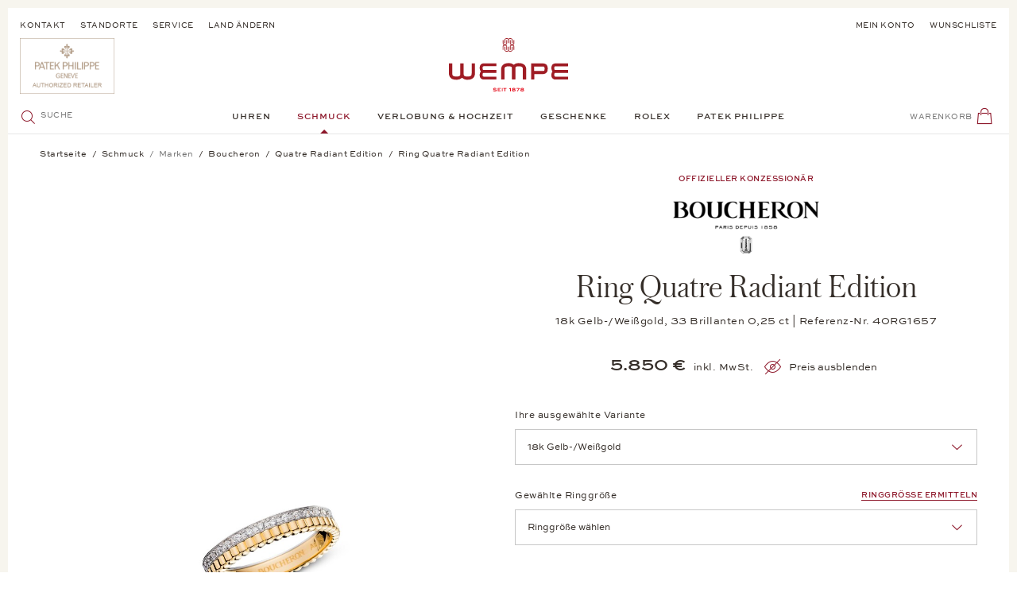

--- FILE ---
content_type: text/html; charset=UTF-8
request_url: https://www.wempe.com/de-de/schmuck/boucheron/quatre-radiant-edition/ring-quatre-radiant-edition-jal00134
body_size: 43033
content:
<!DOCTYPE html> <html class="no-js" lang="de" itemscope="itemscope" itemtype="https://schema.org/WebPage"> <head> <meta charset="utf-8"> <meta name="author" content="" /> <meta name="robots" content="index,follow" /> <meta name="revisit-after" content="15 days" /> <meta name="keywords" content="Der, Edition, Trauring, Radiant, Quatre, Schmuckstück, entstehen, dank, seiner, Spiegelfassungen, voller, Licht, zusammen, ist., lässt, Quatre-, Boucheron-Ringen, getragen, Liebe, besiegeln" /> <meta name="description" content="Ring Quatre Radiant Edition von Boucheron √ Kostenlose Lieferung und Retoure √ 100 % versichert √ Erstklassige Beratung in Ihrer Niederlassung" /> <meta property="og:type" content="product" /> <meta property="og:site_name" content="Wempe Online Shop" /> <meta property="og:url" content="https://www.wempe.com/de-de/schmuck/boucheron/quatre-radiant-edition/ring-quatre-radiant-edition-jal00134" /> <meta property="og:title" content="Ring Quatre Radiant Edition" /> <meta property="og:description" content="Der Trauring Quatre Radiant Edition vereint Diamantpavé und das Grosgrain-Motiv, Symbol der Pariser Haute Couture und der Vorfahren von Frédéric Boucheron. Die Kombination der zwei Ringreihen stellt das Können des Goldbildhauers unter Beweis und lässt ein Schmuckstück entstehen, das dank seiner Spiegelfassungen voller Licht ist. Der Trauring Quatre Radiant Edition kann zusammen mit anderen Quatre- oder Boucheron-Ringen getragen werden und wird für alle, die ihre Liebe besiegeln wollen, zum Trauring." /> <meta property="og:image" content="https://wempe-media.com/media/image/JAL00134_40RG1657_wempe_01.jpg" /> <meta property="product:brand" content="Boucheron" /> <meta property="product:price" content="5850,00" /> <meta property="product:product_link" content="https://www.wempe.com/de-de/schmuck/boucheron/quatre-radiant-edition/ring-quatre-radiant-edition-jal00134" /> <meta name="twitter:card" content="product" /> <meta name="twitter:site" content="Wempe Online Shop" /> <meta name="twitter:title" content="Ring Quatre Radiant Edition" /> <meta name="twitter:description" content="Der Trauring Quatre Radiant Edition vereint Diamantpavé und das Grosgrain-Motiv, Symbol der Pariser Haute Couture und der Vorfahren von Frédéric Boucheron. Die Kombination der zwei Ringreihen stellt das Können des Goldbildhauers unter Beweis und lässt ein Schmuckstück entstehen, das dank seiner Spiegelfassungen voller Licht ist. Der Trauring Quatre Radiant Edition kann zusammen mit anderen Quatre- oder Boucheron-Ringen getragen werden und wird für alle, die ihre Liebe besiegeln wollen, zum Trauring." /> <meta name="twitter:image" content="https://wempe-media.com/media/image/JAL00134_40RG1657_wempe_01.jpg" /> <meta itemprop="copyrightHolder" content="Wempe Online Shop" /> <meta itemprop="copyrightYear" content='2026' /> <meta itemprop="isFamilyFriendly" content="True" /> <meta itemprop="image" content="/themes/Frontend/Wempe/frontend/_public/src/img/logos/logo--tablet.svg" /> <meta name="viewport" content="width=device-width, initial-scale=1.0"> <meta name="mobile-web-app-capable" content="yes"> <meta name="apple-mobile-web-app-title" content="Wempe Online Shop"> <meta name="apple-mobile-web-app-capable" content="yes"> <meta name="apple-mobile-web-app-status-bar-style" content="default"> <link rel="alternate" hreflang="de-DE" href="https://www.wempe.com/de-de/schmuck/boucheron/quatre-radiant-edition/ring-quatre-radiant-edition-jal00134" /> <link rel="alternate" hreflang="x-default" href="https://www.wempe.com/en-int/jewelry/boucheron/quatre-radiant-edition/quatre-radiant-edition-ring-jal00134" /> <link rel="apple-touch-icon" sizes="57x57" href="/themes/Frontend/Wempe/frontend/_public/src/img/icons/apple-icon-57x57.png"> <link rel="apple-touch-icon" sizes="60x60" href="/themes/Frontend/Wempe/frontend/_public/src/img/icons/apple-icon-60x60.png"> <link rel="apple-touch-icon" sizes="72x72" href="/themes/Frontend/Wempe/frontend/_public/src/img/icons/apple-icon-72x72.png"> <link rel="apple-touch-icon" sizes="76x76" href="/themes/Frontend/Wempe/frontend/_public/src/img/icons/apple-icon-76x76.png"> <link rel="apple-touch-icon" sizes="114x114" href="/themes/Frontend/Wempe/frontend/_public/src/img/icons/apple-icon-114x114.png"> <link rel="apple-touch-icon" sizes="120x120" href="/themes/Frontend/Wempe/frontend/_public/src/img/icons/apple-icon-120x120.png"> <link rel="apple-touch-icon" sizes="144x144" href="/themes/Frontend/Wempe/frontend/_public/src/img/icons/apple-icon-144x144.png"> <link rel="apple-touch-icon" sizes="152x152" href="/themes/Frontend/Wempe/frontend/_public/src/img/icons/apple-icon-152x152.png"> <link rel="apple-touch-icon" sizes="180x180" href="/themes/Frontend/Wempe/frontend/_public/src/img/icons/apple-icon-180x180.png"> <link rel="icon" type="image/png" sizes="192x192" href="/themes/Frontend/Wempe/frontend/_public/src/img/icons/android-icon-192x192.png"> <link rel="icon" type="image/png" sizes="32x32" href="/themes/Frontend/Wempe/frontend/_public/src/img/icons/favicon-32x32.png"> <link rel="icon" type="image/png" sizes="96x96" href="/themes/Frontend/Wempe/frontend/_public/src/img/icons/favicon-96x96.png"> <link rel="icon" type="image/png" sizes="16x16" href="/themes/Frontend/Wempe/frontend/_public/src/img/icons/favicon-16x16.png"> <link rel="manifest" href="/themes/Frontend/Wempe/frontend/_public/src/img/icons/manifest.json"> <meta name="msapplication-TileImage" content="/themes/Frontend/Wempe/frontend/_public/src/img/icons/ms-icon-144x144.png"> <meta name="format-detection" content="telephone=no"> <link rel="apple-touch-icon-precomposed" href="/themes/Frontend/Responsive/frontend/_public/src/img/apple-touch-icon-precomposed.png"> <link rel="shortcut icon" href="/themes/Frontend/Wempe/frontend/_public/src/img/favicon.ico"> <meta name="msapplication-navbutton-color" content="#D9400B" /> <meta name="application-name" content="Wempe Online Shop" /> <meta name="msapplication-starturl" content="https://www.wempe.com/de-de/" /> <meta name="msapplication-window" content="width=1024;height=768" /> <meta name="msapplication-TileImage" content="/themes/Frontend/Responsive/frontend/_public/src/img/win-tile-image.png"> <meta name="msapplication-TileColor" content="#D9400B"> <meta name="theme-color" content="#352E29"/> <link rel="canonical" href="https://www.wempe.com/de-de/schmuck/boucheron/quatre-radiant-edition/ring-quatre-radiant-edition-jal00134" /> <title itemprop="name">Ring Quatre Radiant Edition | Boucheron | Juwelier Wempe</title> <link href="/web/cache/1767885524_80d413b6d411ed5f05d40cec12723460.css" media="all" rel="stylesheet" type="text/css" /> <link rel="preload" href="/themes/Frontend/Wempe/frontend/_public/src/fonts/AustinItalic/AustinText-Italic-Web.woff2" as="font" type="font/woff2" crossorigin> <link rel="preload" href="/themes/Frontend/Wempe/frontend/_public/src/fonts/AustinLight/Austin-Light-Web.woff2" as="font" type="font/woff2" crossorigin> <link rel="preload" href="/themes/Frontend/Wempe/frontend/_public/src/fonts/AustinLightItalic/Austin-LightItalic-Web.woff2" as="font" type="font/woff2" crossorigin> <link rel="preload" href="/themes/Frontend/Wempe/frontend/_public/src/fonts/AustinRoman/AustinText-Roman-Web.woff2" as="font" type="font/woff2" crossorigin> <link rel="preload" href="/themes/Frontend/Wempe/frontend/_public/src/fonts/SweetSansBold/8dd79923-0c42-46be-bf46-366df1fc869d-3.woff" as="font" type="font/woff" crossorigin> <link rel="preload" href="/themes/Frontend/Wempe/frontend/_public/src/fonts/SweetSansMedium/25308d1b-0197-40e5-9abe-f28841b78671-3.woff" as="font" type="font/woff" crossorigin> <link rel="preload" href="/themes/Frontend/Wempe/frontend/_public/src/fonts/SweetSansRegular/1862f697-f09e-4a9c-8687-c5bf2cf8045e-3.woff" as="font" type="font/woff" crossorigin> <script>
shopResolveRequest = new XMLHttpRequest();
var handler = function () {
if (shopResolveRequest.readyState === XMLHttpRequest.DONE) {
if (shopResolveRequest.status !== 200 || !shopResolveRequest.response) {
return;
}
var result = JSON.parse(shopResolveRequest.response);
if (result.targetUrl === null) {
return;
}
window.location.replace(result.targetUrl);
}
};
var hreflangs = new FormData();
hreflangs.append('1', 'https://www.wempe.com/de-de/schmuck/boucheron/quatre-radiant-edition/ring-quatre-radiant-edition-jal00134');
hreflangs.append('12', 'https://www.wempe.com/en-int/jewelry/boucheron/quatre-radiant-edition/quatre-radiant-edition-ring-jal00134');
shopResolveRequest.onreadystatechange = handler;
if (navigator.userAgent.indexOf('Prerender') === -1
&& navigator.userAgent.indexOf('Ghost Inspector') === -1
&& navigator.userAgent.indexOf('no-redirect') === -1
&& location.href.indexOf('no-redirect') === -1
) {
var saveCurrentShop = (location.search.indexOf('shopCookieLocale') !== -1 || location.href.indexOf('saveCurrentShop') !== -1) ? '&saveCurrentShop=true' : '';
shopResolveRequest.open('POST', '/de-de/ShopResolve?browserLanguage=' + navigator.language + saveCurrentShop);
shopResolveRequest.send(hreflangs);
}
</script> <script id="cituro-widget-loader" type="text/javascript" src="https://app.cituro.com/bookingwidget/2660490?initial=true" defer></script> <style>/*! normalize.css v8.0.0 | MIT License | github.com/necolas/normalize.css */html{-webkit-text-size-adjust:100%;line-height:1.15}body{margin:0}h1{font-size:2em;margin:.67em 0}hr{box-sizing:content-box;height:0;overflow:visible}pre{font-family:monospace,monospace;font-size:1em}a{background-color:transparent}abbr[title]{border-bottom:none;text-decoration:underline;text-decoration:underline dotted}b,strong{font-weight:bolder}code,kbd,samp{font-family:monospace,monospace;font-size:1em}small{font-size:80%}sub,sup{font-size:75%;line-height:0;position:relative;vertical-align:baseline}sub{bottom:-.25em}sup{top:-.5em}img{border-style:none}button,input,optgroup,select,textarea{font-family:inherit;font-size:100%;line-height:1.15;margin:0}button,input{overflow:visible}button,select{text-transform:none}[type=button],[type=reset],[type=submit],button{-webkit-appearance:button}[type=button]::-moz-focus-inner,[type=reset]::-moz-focus-inner,[type=submit]::-moz-focus-inner,button::-moz-focus-inner{border-style:none;padding:0}[type=button]:-moz-focusring,[type=reset]:-moz-focusring,[type=submit]:-moz-focusring,button:-moz-focusring{outline:1px dotted ButtonText}fieldset{padding:.35em .75em .625em}legend{box-sizing:border-box;color:inherit;display:table;max-width:100%;padding:0;white-space:normal}progress{vertical-align:baseline}textarea{overflow:auto}[type=checkbox],[type=radio]{box-sizing:border-box;padding:0}[type=number]::-webkit-inner-spin-button,[type=number]::-webkit-outer-spin-button{height:auto}[type=search]{-webkit-appearance:textfield;outline-offset:-2px}[type=search]::-webkit-search-decoration{-webkit-appearance:none}::-webkit-file-upload-button{-webkit-appearance:button;font:inherit}details{display:block}summary{display:list-item}[hidden],template{display:none}._tt-uppercase{text-transform:uppercase}._ta-left{text-align:left}._ta-right{text-align:right}._ta-center{text-align:center}._d-flex{display:flex}._d-none{display:none!important}._d-block{display:block}._m-none{margin:0}._p-relative{position:relative}._mb-medium{margin-bottom:1.25rem}._mt-medium{margin-top:1.25rem}[data-ratio="1:1"]{overflow:hidden;position:relative}[data-ratio="1:1"]:before{content:"";display:block;padding-top:100%;width:100%;z-index:-1}[data-ratio="1:1"] img{height:100%;left:0;position:absolute;top:0;width:100%}[data-ratio="3:4"]{overflow:hidden;position:relative}[data-ratio="3:4"]:before{content:"";display:block;padding-top:133.33333%;width:100%;z-index:-1}[data-ratio="3:4"] img{height:100%;left:0;position:absolute;top:0;width:100%}[data-ratio="4:3"]{overflow:hidden;position:relative}[data-ratio="4:3"]:before{content:"";display:block;padding-top:75%;width:100%;z-index:-1}[data-ratio="4:3"] img{height:100%;left:0;position:absolute;top:0;width:100%}[data-ratio="6233:2281"]{overflow:hidden;position:relative}[data-ratio="6233:2281"]:before{content:"";display:block;padding-top:36.59554%;width:100%;z-index:-1}[data-ratio="6233:2281"] img{height:100%;left:0;position:absolute;top:0;width:100%}[class*=" icon--"],[class^=icon--]{font-size:1.3125rem;height:1.3125rem;line-height:1.3125rem;width:1.3125rem}[class*=" icon--"].icon--red,[class^=icon--].icon--red{color:#8d172a}[class*=" icon--"].icon--red-bg,[class^=icon--].icon--red-bg{background-color:#8d172a;border-radius:50%;color:#fff;display:inline-block;height:3.125rem;line-height:3.125rem;text-align:center;vertical-align:middle;width:3.125rem}[class*=" icon--"].icon--small,[class^=icon--].icon--small{font-size:.9375rem;height:.9375rem;line-height:.9375rem;width:.9375rem}[class*=" icon--"].icon--emotion,[class^=icon--].icon--emotion{font-size:1.9375rem;height:1.9375rem;line-height:1.9375rem;width:1.9375rem}[class*=" icon--"][class*=icon--multicolor-],[class^=icon--][class*=icon--multicolor-]{display:block;position:relative;text-align:left}[class*=" icon--"][class*=icon--multicolor-]>span:before,[class^=icon--][class*=icon--multicolor-]>span:before{margin-left:0!important;position:absolute}[data-srgrid]{overflow-x:hidden}[data-srgrid-row]{box-sizing:border-box;display:flex;flex:0 1 auto;flex-direction:row;flex-wrap:wrap}@media (max-width:319px){[data-srgrid-row]{margin-left:-2.5px;margin-right:-2.5px}}@media (min-width:320px) and (max-width:767px){[data-srgrid-row]{margin-left:-2.5px;margin-right:-2.5px}}@media (min-width:768px) and (max-width:1023px){[data-srgrid-row]{margin-left:-8px;margin-right:-8px}}@media (min-width:1024px) and (max-width:1365px){[data-srgrid-row]{margin-left:-8px;margin-right:-8px}}@media (min-width:1366px){[data-srgrid-row]{margin-left:-8px;margin-right:-8px}}[data-srgrid-col]{box-sizing:border-box;flex:1 0 auto}@media (max-width:319px){[data-srgrid-col]{padding-left:2.5px;padding-right:2.5px}}@media (min-width:320px) and (max-width:767px){[data-srgrid-col]{padding-left:2.5px;padding-right:2.5px}}@media (min-width:768px) and (max-width:1023px){[data-srgrid-col]{padding-left:8px;padding-right:8px}}@media (min-width:1024px) and (max-width:1365px){[data-srgrid-col]{padding-left:8px;padding-right:8px}}@media (min-width:1366px){[data-srgrid-col]{padding-left:8px;padding-right:8px}}@media (min-width:1366px){[data-srgrid-wrapper]{margin:0 auto;max-width:1366px}}[data-srgrid-hide=""]{display:none}@media (min-width:0px) and (min-width:0px){[data-srgrid-hide~=xs]{display:none}}@media (min-width:320px) and (min-width:320px){[data-srgrid-hide~=s]{display:none}}@media (min-width:768px) and (min-width:768px){[data-srgrid-hide~=m]{display:none}}@media (min-width:1024px) and (min-width:1024px){[data-srgrid-hide~=l]{display:none}}@media (min-width:1366px) and (min-width:1366px){[data-srgrid-hide~=xl]{display:none}}@media (min-width:0px) and (max-width:767px){[data-srgrid-hide~=xs-s]{display:none}}@media (min-width:0px) and (max-width:1023px){[data-srgrid-hide~=xs-m]{display:none}}@media (min-width:0px) and (max-width:1365px){[data-srgrid-hide~=xs-l]{display:none}}@media (min-width:0px){[data-srgrid-hide~=xs-xl]{display:none}}@media (min-width:320px) and (max-width:1023px){[data-srgrid-hide~=s-m]{display:none}}@media (min-width:320px) and (max-width:1365px){[data-srgrid-hide~=s-l]{display:none}}@media (min-width:320px){[data-srgrid-hide~=s-xl]{display:none}}@media (min-width:768px) and (max-width:1365px){[data-srgrid-hide~=m-l]{display:none}}@media (min-width:768px){[data-srgrid-hide~=m-xl]{display:none}}@media (min-width:1024px){[data-srgrid-hide~=l-xl]{display:none}}[data-srgrid-col~="0"]{flex-basis:100%;max-width:100%}[data-srgrid-col~="1"]{flex-basis:8.333%;max-width:8.333%}[data-srgrid-col~="2"]{flex-basis:16.667%;max-width:16.667%}[data-srgrid-col~="3"]{flex-basis:25%;max-width:25%}[data-srgrid-col~="4"]{flex-basis:33.333%;max-width:33.333%}[data-srgrid-col~="5"]{flex-basis:41.667%;max-width:41.667%}[data-srgrid-col~="6"]{flex-basis:50%;max-width:50%}[data-srgrid-col~="7"]{flex-basis:58.333%;max-width:58.333%}[data-srgrid-col~="8"]{flex-basis:66.667%;max-width:66.667%}[data-srgrid-col~="9"]{flex-basis:75%;max-width:75%}[data-srgrid-col~="10"]{flex-basis:83.333%;max-width:83.333%}[data-srgrid-col~="11"]{flex-basis:91.667%;max-width:91.667%}[data-srgrid-col~="12"]{flex-basis:100%;max-width:100%}@media (min-width:0px){[data-srgrid-col~=xs-0]{flex-basis:100%;max-width:100%}[data-srgrid-col~=xs-1]{flex-basis:8.333%;max-width:8.333%}[data-srgrid-col~=xs-2]{flex-basis:16.667%;max-width:16.667%}[data-srgrid-col~=xs-3]{flex-basis:25%;max-width:25%}[data-srgrid-col~=xs-4]{flex-basis:33.333%;max-width:33.333%}[data-srgrid-col~=xs-5]{flex-basis:41.667%;max-width:41.667%}[data-srgrid-col~=xs-6]{flex-basis:50%;max-width:50%}[data-srgrid-col~=xs-7]{flex-basis:58.333%;max-width:58.333%}[data-srgrid-col~=xs-8]{flex-basis:66.667%;max-width:66.667%}[data-srgrid-col~=xs-9]{flex-basis:75%;max-width:75%}[data-srgrid-col~=xs-10]{flex-basis:83.333%;max-width:83.333%}[data-srgrid-col~=xs-11]{flex-basis:91.667%;max-width:91.667%}[data-srgrid-col~=xs-12]{flex-basis:100%;max-width:100%}}@media (min-width:320px){[data-srgrid-col~=s-0]{flex-basis:100%;max-width:100%}[data-srgrid-col~=s-1]{flex-basis:8.333%;max-width:8.333%}[data-srgrid-col~=s-2]{flex-basis:16.667%;max-width:16.667%}[data-srgrid-col~=s-3]{flex-basis:25%;max-width:25%}[data-srgrid-col~=s-4]{flex-basis:33.333%;max-width:33.333%}[data-srgrid-col~=s-5]{flex-basis:41.667%;max-width:41.667%}[data-srgrid-col~=s-6]{flex-basis:50%;max-width:50%}[data-srgrid-col~=s-7]{flex-basis:58.333%;max-width:58.333%}[data-srgrid-col~=s-8]{flex-basis:66.667%;max-width:66.667%}[data-srgrid-col~=s-9]{flex-basis:75%;max-width:75%}[data-srgrid-col~=s-10]{flex-basis:83.333%;max-width:83.333%}[data-srgrid-col~=s-11]{flex-basis:91.667%;max-width:91.667%}[data-srgrid-col~=s-12]{flex-basis:100%;max-width:100%}}@media (min-width:768px){[data-srgrid-col~=m-0]{flex-basis:100%;max-width:100%}[data-srgrid-col~=m-1]{flex-basis:8.333%;max-width:8.333%}[data-srgrid-col~=m-2]{flex-basis:16.667%;max-width:16.667%}[data-srgrid-col~=m-3]{flex-basis:25%;max-width:25%}[data-srgrid-col~=m-4]{flex-basis:33.333%;max-width:33.333%}[data-srgrid-col~=m-5]{flex-basis:41.667%;max-width:41.667%}[data-srgrid-col~=m-6]{flex-basis:50%;max-width:50%}[data-srgrid-col~=m-7]{flex-basis:58.333%;max-width:58.333%}[data-srgrid-col~=m-8]{flex-basis:66.667%;max-width:66.667%}[data-srgrid-col~=m-9]{flex-basis:75%;max-width:75%}[data-srgrid-col~=m-10]{flex-basis:83.333%;max-width:83.333%}[data-srgrid-col~=m-11]{flex-basis:91.667%;max-width:91.667%}[data-srgrid-col~=m-12]{flex-basis:100%;max-width:100%}}@media (min-width:1024px){[data-srgrid-col~=l-0]{flex-basis:100%;max-width:100%}[data-srgrid-col~=l-1]{flex-basis:8.333%;max-width:8.333%}[data-srgrid-col~=l-2]{flex-basis:16.667%;max-width:16.667%}[data-srgrid-col~=l-3]{flex-basis:25%;max-width:25%}[data-srgrid-col~=l-4]{flex-basis:33.333%;max-width:33.333%}[data-srgrid-col~=l-5]{flex-basis:41.667%;max-width:41.667%}[data-srgrid-col~=l-6]{flex-basis:50%;max-width:50%}[data-srgrid-col~=l-7]{flex-basis:58.333%;max-width:58.333%}[data-srgrid-col~=l-8]{flex-basis:66.667%;max-width:66.667%}[data-srgrid-col~=l-9]{flex-basis:75%;max-width:75%}[data-srgrid-col~=l-10]{flex-basis:83.333%;max-width:83.333%}[data-srgrid-col~=l-11]{flex-basis:91.667%;max-width:91.667%}[data-srgrid-col~=l-12]{flex-basis:100%;max-width:100%}}@media (min-width:1366px){[data-srgrid-col~=xl-0]{flex-basis:100%;max-width:100%}[data-srgrid-col~=xl-1]{flex-basis:8.333%;max-width:8.333%}[data-srgrid-col~=xl-2]{flex-basis:16.667%;max-width:16.667%}[data-srgrid-col~=xl-3]{flex-basis:25%;max-width:25%}[data-srgrid-col~=xl-4]{flex-basis:33.333%;max-width:33.333%}[data-srgrid-col~=xl-5]{flex-basis:41.667%;max-width:41.667%}[data-srgrid-col~=xl-6]{flex-basis:50%;max-width:50%}[data-srgrid-col~=xl-7]{flex-basis:58.333%;max-width:58.333%}[data-srgrid-col~=xl-8]{flex-basis:66.667%;max-width:66.667%}[data-srgrid-col~=xl-9]{flex-basis:75%;max-width:75%}[data-srgrid-col~=xl-10]{flex-basis:83.333%;max-width:83.333%}[data-srgrid-col~=xl-11]{flex-basis:91.667%;max-width:91.667%}[data-srgrid-col~=xl-12]{flex-basis:100%;max-width:100%}}@media (min-width:0px) and (max-width:767px){[data-srgrid-col~=xs-s-0]{flex-basis:100%;max-width:100%}[data-srgrid-col~=xs-s-1]{flex-basis:8.333%;max-width:8.333%}[data-srgrid-col~=xs-s-2]{flex-basis:16.667%;max-width:16.667%}[data-srgrid-col~=xs-s-3]{flex-basis:25%;max-width:25%}[data-srgrid-col~=xs-s-4]{flex-basis:33.333%;max-width:33.333%}[data-srgrid-col~=xs-s-5]{flex-basis:41.667%;max-width:41.667%}[data-srgrid-col~=xs-s-6]{flex-basis:50%;max-width:50%}[data-srgrid-col~=xs-s-7]{flex-basis:58.333%;max-width:58.333%}[data-srgrid-col~=xs-s-8]{flex-basis:66.667%;max-width:66.667%}[data-srgrid-col~=xs-s-9]{flex-basis:75%;max-width:75%}[data-srgrid-col~=xs-s-10]{flex-basis:83.333%;max-width:83.333%}[data-srgrid-col~=xs-s-11]{flex-basis:91.667%;max-width:91.667%}[data-srgrid-col~=xs-s-12]{flex-basis:100%;max-width:100%}}@media (min-width:0px) and (max-width:1023px){[data-srgrid-col~=xs-m-0]{flex-basis:100%;max-width:100%}[data-srgrid-col~=xs-m-1]{flex-basis:8.333%;max-width:8.333%}[data-srgrid-col~=xs-m-2]{flex-basis:16.667%;max-width:16.667%}[data-srgrid-col~=xs-m-3]{flex-basis:25%;max-width:25%}[data-srgrid-col~=xs-m-4]{flex-basis:33.333%;max-width:33.333%}[data-srgrid-col~=xs-m-5]{flex-basis:41.667%;max-width:41.667%}[data-srgrid-col~=xs-m-6]{flex-basis:50%;max-width:50%}[data-srgrid-col~=xs-m-7]{flex-basis:58.333%;max-width:58.333%}[data-srgrid-col~=xs-m-8]{flex-basis:66.667%;max-width:66.667%}[data-srgrid-col~=xs-m-9]{flex-basis:75%;max-width:75%}[data-srgrid-col~=xs-m-10]{flex-basis:83.333%;max-width:83.333%}[data-srgrid-col~=xs-m-11]{flex-basis:91.667%;max-width:91.667%}[data-srgrid-col~=xs-m-12]{flex-basis:100%;max-width:100%}}@media (min-width:0px) and (max-width:1365px){[data-srgrid-col~=xs-l-0]{flex-basis:100%;max-width:100%}[data-srgrid-col~=xs-l-1]{flex-basis:8.333%;max-width:8.333%}[data-srgrid-col~=xs-l-2]{flex-basis:16.667%;max-width:16.667%}[data-srgrid-col~=xs-l-3]{flex-basis:25%;max-width:25%}[data-srgrid-col~=xs-l-4]{flex-basis:33.333%;max-width:33.333%}[data-srgrid-col~=xs-l-5]{flex-basis:41.667%;max-width:41.667%}[data-srgrid-col~=xs-l-6]{flex-basis:50%;max-width:50%}[data-srgrid-col~=xs-l-7]{flex-basis:58.333%;max-width:58.333%}[data-srgrid-col~=xs-l-8]{flex-basis:66.667%;max-width:66.667%}[data-srgrid-col~=xs-l-9]{flex-basis:75%;max-width:75%}[data-srgrid-col~=xs-l-10]{flex-basis:83.333%;max-width:83.333%}[data-srgrid-col~=xs-l-11]{flex-basis:91.667%;max-width:91.667%}[data-srgrid-col~=xs-l-12]{flex-basis:100%;max-width:100%}}@media (min-width:0px){[data-srgrid-col~=xs-xl-0]{flex-basis:100%;max-width:100%}[data-srgrid-col~=xs-xl-1]{flex-basis:8.333%;max-width:8.333%}[data-srgrid-col~=xs-xl-2]{flex-basis:16.667%;max-width:16.667%}[data-srgrid-col~=xs-xl-3]{flex-basis:25%;max-width:25%}[data-srgrid-col~=xs-xl-4]{flex-basis:33.333%;max-width:33.333%}[data-srgrid-col~=xs-xl-5]{flex-basis:41.667%;max-width:41.667%}[data-srgrid-col~=xs-xl-6]{flex-basis:50%;max-width:50%}[data-srgrid-col~=xs-xl-7]{flex-basis:58.333%;max-width:58.333%}[data-srgrid-col~=xs-xl-8]{flex-basis:66.667%;max-width:66.667%}[data-srgrid-col~=xs-xl-9]{flex-basis:75%;max-width:75%}[data-srgrid-col~=xs-xl-10]{flex-basis:83.333%;max-width:83.333%}[data-srgrid-col~=xs-xl-11]{flex-basis:91.667%;max-width:91.667%}[data-srgrid-col~=xs-xl-12]{flex-basis:100%;max-width:100%}}@media (min-width:320px) and (max-width:1023px){[data-srgrid-col~=s-m-0]{flex-basis:100%;max-width:100%}[data-srgrid-col~=s-m-1]{flex-basis:8.333%;max-width:8.333%}[data-srgrid-col~=s-m-2]{flex-basis:16.667%;max-width:16.667%}[data-srgrid-col~=s-m-3]{flex-basis:25%;max-width:25%}[data-srgrid-col~=s-m-4]{flex-basis:33.333%;max-width:33.333%}[data-srgrid-col~=s-m-5]{flex-basis:41.667%;max-width:41.667%}[data-srgrid-col~=s-m-6]{flex-basis:50%;max-width:50%}[data-srgrid-col~=s-m-7]{flex-basis:58.333%;max-width:58.333%}[data-srgrid-col~=s-m-8]{flex-basis:66.667%;max-width:66.667%}[data-srgrid-col~=s-m-9]{flex-basis:75%;max-width:75%}[data-srgrid-col~=s-m-10]{flex-basis:83.333%;max-width:83.333%}[data-srgrid-col~=s-m-11]{flex-basis:91.667%;max-width:91.667%}[data-srgrid-col~=s-m-12]{flex-basis:100%;max-width:100%}}@media (min-width:320px) and (max-width:1365px){[data-srgrid-col~=s-l-0]{flex-basis:100%;max-width:100%}[data-srgrid-col~=s-l-1]{flex-basis:8.333%;max-width:8.333%}[data-srgrid-col~=s-l-2]{flex-basis:16.667%;max-width:16.667%}[data-srgrid-col~=s-l-3]{flex-basis:25%;max-width:25%}[data-srgrid-col~=s-l-4]{flex-basis:33.333%;max-width:33.333%}[data-srgrid-col~=s-l-5]{flex-basis:41.667%;max-width:41.667%}[data-srgrid-col~=s-l-6]{flex-basis:50%;max-width:50%}[data-srgrid-col~=s-l-7]{flex-basis:58.333%;max-width:58.333%}[data-srgrid-col~=s-l-8]{flex-basis:66.667%;max-width:66.667%}[data-srgrid-col~=s-l-9]{flex-basis:75%;max-width:75%}[data-srgrid-col~=s-l-10]{flex-basis:83.333%;max-width:83.333%}[data-srgrid-col~=s-l-11]{flex-basis:91.667%;max-width:91.667%}[data-srgrid-col~=s-l-12]{flex-basis:100%;max-width:100%}}@media (min-width:320px){[data-srgrid-col~=s-xl-0]{flex-basis:100%;max-width:100%}[data-srgrid-col~=s-xl-1]{flex-basis:8.333%;max-width:8.333%}[data-srgrid-col~=s-xl-2]{flex-basis:16.667%;max-width:16.667%}[data-srgrid-col~=s-xl-3]{flex-basis:25%;max-width:25%}[data-srgrid-col~=s-xl-4]{flex-basis:33.333%;max-width:33.333%}[data-srgrid-col~=s-xl-5]{flex-basis:41.667%;max-width:41.667%}[data-srgrid-col~=s-xl-6]{flex-basis:50%;max-width:50%}[data-srgrid-col~=s-xl-7]{flex-basis:58.333%;max-width:58.333%}[data-srgrid-col~=s-xl-8]{flex-basis:66.667%;max-width:66.667%}[data-srgrid-col~=s-xl-9]{flex-basis:75%;max-width:75%}[data-srgrid-col~=s-xl-10]{flex-basis:83.333%;max-width:83.333%}[data-srgrid-col~=s-xl-11]{flex-basis:91.667%;max-width:91.667%}[data-srgrid-col~=s-xl-12]{flex-basis:100%;max-width:100%}}@media (min-width:768px) and (max-width:1365px){[data-srgrid-col~=m-l-0]{flex-basis:100%;max-width:100%}[data-srgrid-col~=m-l-1]{flex-basis:8.333%;max-width:8.333%}[data-srgrid-col~=m-l-2]{flex-basis:16.667%;max-width:16.667%}[data-srgrid-col~=m-l-3]{flex-basis:25%;max-width:25%}[data-srgrid-col~=m-l-4]{flex-basis:33.333%;max-width:33.333%}[data-srgrid-col~=m-l-5]{flex-basis:41.667%;max-width:41.667%}[data-srgrid-col~=m-l-6]{flex-basis:50%;max-width:50%}[data-srgrid-col~=m-l-7]{flex-basis:58.333%;max-width:58.333%}[data-srgrid-col~=m-l-8]{flex-basis:66.667%;max-width:66.667%}[data-srgrid-col~=m-l-9]{flex-basis:75%;max-width:75%}[data-srgrid-col~=m-l-10]{flex-basis:83.333%;max-width:83.333%}[data-srgrid-col~=m-l-11]{flex-basis:91.667%;max-width:91.667%}[data-srgrid-col~=m-l-12]{flex-basis:100%;max-width:100%}}@media (min-width:768px){[data-srgrid-col~=m-xl-0]{flex-basis:100%;max-width:100%}[data-srgrid-col~=m-xl-1]{flex-basis:8.333%;max-width:8.333%}[data-srgrid-col~=m-xl-2]{flex-basis:16.667%;max-width:16.667%}[data-srgrid-col~=m-xl-3]{flex-basis:25%;max-width:25%}[data-srgrid-col~=m-xl-4]{flex-basis:33.333%;max-width:33.333%}[data-srgrid-col~=m-xl-5]{flex-basis:41.667%;max-width:41.667%}[data-srgrid-col~=m-xl-6]{flex-basis:50%;max-width:50%}[data-srgrid-col~=m-xl-7]{flex-basis:58.333%;max-width:58.333%}[data-srgrid-col~=m-xl-8]{flex-basis:66.667%;max-width:66.667%}[data-srgrid-col~=m-xl-9]{flex-basis:75%;max-width:75%}[data-srgrid-col~=m-xl-10]{flex-basis:83.333%;max-width:83.333%}[data-srgrid-col~=m-xl-11]{flex-basis:91.667%;max-width:91.667%}[data-srgrid-col~=m-xl-12]{flex-basis:100%;max-width:100%}}@media (min-width:1024px){[data-srgrid-col~=l-xl-0]{flex-basis:100%;max-width:100%}[data-srgrid-col~=l-xl-1]{flex-basis:8.333%;max-width:8.333%}[data-srgrid-col~=l-xl-2]{flex-basis:16.667%;max-width:16.667%}[data-srgrid-col~=l-xl-3]{flex-basis:25%;max-width:25%}[data-srgrid-col~=l-xl-4]{flex-basis:33.333%;max-width:33.333%}[data-srgrid-col~=l-xl-5]{flex-basis:41.667%;max-width:41.667%}[data-srgrid-col~=l-xl-6]{flex-basis:50%;max-width:50%}[data-srgrid-col~=l-xl-7]{flex-basis:58.333%;max-width:58.333%}[data-srgrid-col~=l-xl-8]{flex-basis:66.667%;max-width:66.667%}[data-srgrid-col~=l-xl-9]{flex-basis:75%;max-width:75%}[data-srgrid-col~=l-xl-10]{flex-basis:83.333%;max-width:83.333%}[data-srgrid-col~=l-xl-11]{flex-basis:91.667%;max-width:91.667%}[data-srgrid-col~=l-xl-12]{flex-basis:100%;max-width:100%}}@media (max-width:319px){[data-srgrid-col~=xs-only-0]{flex-basis:100%;max-width:100%}[data-srgrid-col~=xs-only-1]{flex-basis:8.333%;max-width:8.333%}[data-srgrid-col~=xs-only-2]{flex-basis:16.667%;max-width:16.667%}[data-srgrid-col~=xs-only-3]{flex-basis:25%;max-width:25%}[data-srgrid-col~=xs-only-4]{flex-basis:33.333%;max-width:33.333%}[data-srgrid-col~=xs-only-5]{flex-basis:41.667%;max-width:41.667%}[data-srgrid-col~=xs-only-6]{flex-basis:50%;max-width:50%}[data-srgrid-col~=xs-only-7]{flex-basis:58.333%;max-width:58.333%}[data-srgrid-col~=xs-only-8]{flex-basis:66.667%;max-width:66.667%}[data-srgrid-col~=xs-only-9]{flex-basis:75%;max-width:75%}[data-srgrid-col~=xs-only-10]{flex-basis:83.333%;max-width:83.333%}[data-srgrid-col~=xs-only-11]{flex-basis:91.667%;max-width:91.667%}[data-srgrid-col~=xs-only-12]{flex-basis:100%;max-width:100%}}@media (min-width:320px) and (max-width:767px){[data-srgrid-col~=s-only-0]{flex-basis:100%;max-width:100%}[data-srgrid-col~=s-only-1]{flex-basis:8.333%;max-width:8.333%}[data-srgrid-col~=s-only-2]{flex-basis:16.667%;max-width:16.667%}[data-srgrid-col~=s-only-3]{flex-basis:25%;max-width:25%}[data-srgrid-col~=s-only-4]{flex-basis:33.333%;max-width:33.333%}[data-srgrid-col~=s-only-5]{flex-basis:41.667%;max-width:41.667%}[data-srgrid-col~=s-only-6]{flex-basis:50%;max-width:50%}[data-srgrid-col~=s-only-7]{flex-basis:58.333%;max-width:58.333%}[data-srgrid-col~=s-only-8]{flex-basis:66.667%;max-width:66.667%}[data-srgrid-col~=s-only-9]{flex-basis:75%;max-width:75%}[data-srgrid-col~=s-only-10]{flex-basis:83.333%;max-width:83.333%}[data-srgrid-col~=s-only-11]{flex-basis:91.667%;max-width:91.667%}[data-srgrid-col~=s-only-12]{flex-basis:100%;max-width:100%}}@media (min-width:768px) and (max-width:1023px){[data-srgrid-col~=m-only-0]{flex-basis:100%;max-width:100%}[data-srgrid-col~=m-only-1]{flex-basis:8.333%;max-width:8.333%}[data-srgrid-col~=m-only-2]{flex-basis:16.667%;max-width:16.667%}[data-srgrid-col~=m-only-3]{flex-basis:25%;max-width:25%}[data-srgrid-col~=m-only-4]{flex-basis:33.333%;max-width:33.333%}[data-srgrid-col~=m-only-5]{flex-basis:41.667%;max-width:41.667%}[data-srgrid-col~=m-only-6]{flex-basis:50%;max-width:50%}[data-srgrid-col~=m-only-7]{flex-basis:58.333%;max-width:58.333%}[data-srgrid-col~=m-only-8]{flex-basis:66.667%;max-width:66.667%}[data-srgrid-col~=m-only-9]{flex-basis:75%;max-width:75%}[data-srgrid-col~=m-only-10]{flex-basis:83.333%;max-width:83.333%}[data-srgrid-col~=m-only-11]{flex-basis:91.667%;max-width:91.667%}[data-srgrid-col~=m-only-12]{flex-basis:100%;max-width:100%}}@media (min-width:1024px) and (max-width:1365px){[data-srgrid-col~=l-only-0]{flex-basis:100%;max-width:100%}[data-srgrid-col~=l-only-1]{flex-basis:8.333%;max-width:8.333%}[data-srgrid-col~=l-only-2]{flex-basis:16.667%;max-width:16.667%}[data-srgrid-col~=l-only-3]{flex-basis:25%;max-width:25%}[data-srgrid-col~=l-only-4]{flex-basis:33.333%;max-width:33.333%}[data-srgrid-col~=l-only-5]{flex-basis:41.667%;max-width:41.667%}[data-srgrid-col~=l-only-6]{flex-basis:50%;max-width:50%}[data-srgrid-col~=l-only-7]{flex-basis:58.333%;max-width:58.333%}[data-srgrid-col~=l-only-8]{flex-basis:66.667%;max-width:66.667%}[data-srgrid-col~=l-only-9]{flex-basis:75%;max-width:75%}[data-srgrid-col~=l-only-10]{flex-basis:83.333%;max-width:83.333%}[data-srgrid-col~=l-only-11]{flex-basis:91.667%;max-width:91.667%}[data-srgrid-col~=l-only-12]{flex-basis:100%;max-width:100%}}@media (min-width:1366px){[data-srgrid-col~=xl-only-0]{flex-basis:100%;max-width:100%}[data-srgrid-col~=xl-only-1]{flex-basis:8.333%;max-width:8.333%}[data-srgrid-col~=xl-only-2]{flex-basis:16.667%;max-width:16.667%}[data-srgrid-col~=xl-only-3]{flex-basis:25%;max-width:25%}[data-srgrid-col~=xl-only-4]{flex-basis:33.333%;max-width:33.333%}[data-srgrid-col~=xl-only-5]{flex-basis:41.667%;max-width:41.667%}[data-srgrid-col~=xl-only-6]{flex-basis:50%;max-width:50%}[data-srgrid-col~=xl-only-7]{flex-basis:58.333%;max-width:58.333%}[data-srgrid-col~=xl-only-8]{flex-basis:66.667%;max-width:66.667%}[data-srgrid-col~=xl-only-9]{flex-basis:75%;max-width:75%}[data-srgrid-col~=xl-only-10]{flex-basis:83.333%;max-width:83.333%}[data-srgrid-col~=xl-only-11]{flex-basis:91.667%;max-width:91.667%}[data-srgrid-col~=xl-only-12]{flex-basis:100%;max-width:100%}}@media (min-width:0px){[data-srgrid-col~=xs-offset-0]{margin-left:0}[data-srgrid-col~=xs-offset-1]{margin-left:8.333%}[data-srgrid-col~=xs-offset-2]{margin-left:16.667%}[data-srgrid-col~=xs-offset-3]{margin-left:25%}[data-srgrid-col~=xs-offset-4]{margin-left:33.333%}[data-srgrid-col~=xs-offset-5]{margin-left:41.667%}[data-srgrid-col~=xs-offset-6]{margin-left:50%}[data-srgrid-col~=xs-offset-7]{margin-left:58.333%}[data-srgrid-col~=xs-offset-8]{margin-left:66.667%}[data-srgrid-col~=xs-offset-9]{margin-left:75%}[data-srgrid-col~=xs-offset-10]{margin-left:83.333%}[data-srgrid-col~=xs-offset-11]{margin-left:91.667%}}@media (min-width:320px){[data-srgrid-col~=s-offset-0]{margin-left:0}[data-srgrid-col~=s-offset-1]{margin-left:8.333%}[data-srgrid-col~=s-offset-2]{margin-left:16.667%}[data-srgrid-col~=s-offset-3]{margin-left:25%}[data-srgrid-col~=s-offset-4]{margin-left:33.333%}[data-srgrid-col~=s-offset-5]{margin-left:41.667%}[data-srgrid-col~=s-offset-6]{margin-left:50%}[data-srgrid-col~=s-offset-7]{margin-left:58.333%}[data-srgrid-col~=s-offset-8]{margin-left:66.667%}[data-srgrid-col~=s-offset-9]{margin-left:75%}[data-srgrid-col~=s-offset-10]{margin-left:83.333%}[data-srgrid-col~=s-offset-11]{margin-left:91.667%}}@media (min-width:768px){[data-srgrid-col~=m-offset-0]{margin-left:0}[data-srgrid-col~=m-offset-1]{margin-left:8.333%}[data-srgrid-col~=m-offset-2]{margin-left:16.667%}[data-srgrid-col~=m-offset-3]{margin-left:25%}[data-srgrid-col~=m-offset-4]{margin-left:33.333%}[data-srgrid-col~=m-offset-5]{margin-left:41.667%}[data-srgrid-col~=m-offset-6]{margin-left:50%}[data-srgrid-col~=m-offset-7]{margin-left:58.333%}[data-srgrid-col~=m-offset-8]{margin-left:66.667%}[data-srgrid-col~=m-offset-9]{margin-left:75%}[data-srgrid-col~=m-offset-10]{margin-left:83.333%}[data-srgrid-col~=m-offset-11]{margin-left:91.667%}}@media (min-width:1024px){[data-srgrid-col~=l-offset-0]{margin-left:0}[data-srgrid-col~=l-offset-1]{margin-left:8.333%}[data-srgrid-col~=l-offset-2]{margin-left:16.667%}[data-srgrid-col~=l-offset-3]{margin-left:25%}[data-srgrid-col~=l-offset-4]{margin-left:33.333%}[data-srgrid-col~=l-offset-5]{margin-left:41.667%}[data-srgrid-col~=l-offset-6]{margin-left:50%}[data-srgrid-col~=l-offset-7]{margin-left:58.333%}[data-srgrid-col~=l-offset-8]{margin-left:66.667%}[data-srgrid-col~=l-offset-9]{margin-left:75%}[data-srgrid-col~=l-offset-10]{margin-left:83.333%}[data-srgrid-col~=l-offset-11]{margin-left:91.667%}}@media (min-width:1366px){[data-srgrid-col~=xl-offset-0]{margin-left:0}[data-srgrid-col~=xl-offset-1]{margin-left:8.333%}[data-srgrid-col~=xl-offset-2]{margin-left:16.667%}[data-srgrid-col~=xl-offset-3]{margin-left:25%}[data-srgrid-col~=xl-offset-4]{margin-left:33.333%}[data-srgrid-col~=xl-offset-5]{margin-left:41.667%}[data-srgrid-col~=xl-offset-6]{margin-left:50%}[data-srgrid-col~=xl-offset-7]{margin-left:58.333%}[data-srgrid-col~=xl-offset-8]{margin-left:66.667%}[data-srgrid-col~=xl-offset-9]{margin-left:75%}[data-srgrid-col~=xl-offset-10]{margin-left:83.333%}[data-srgrid-col~=xl-offset-11]{margin-left:91.667%}}[data-srgrid-row~=around]{justify-content:space-around}[data-srgrid-row~=between]{justify-content:space-between}@media (min-width:0px){[data-srgrid-row~=xs-around]{justify-content:space-around}[data-srgrid-row~=xs-between]{justify-content:space-between}}@media (min-width:320px){[data-srgrid-row~=s-around]{justify-content:space-around}[data-srgrid-row~=s-between]{justify-content:space-between}}@media (min-width:768px){[data-srgrid-row~=m-around]{justify-content:space-around}[data-srgrid-row~=m-between]{justify-content:space-between}}@media (min-width:1024px){[data-srgrid-row~=l-around]{justify-content:space-around}[data-srgrid-row~=l-between]{justify-content:space-between}}@media (min-width:1366px){[data-srgrid-row~=xl-around]{justify-content:space-around}[data-srgrid-row~=xl-between]{justify-content:space-between}}[data-srgrid-col~=reorder-0]{order:0}[data-srgrid-col~=reorder-1]{order:1}[data-srgrid-col~=reorder-2]{order:2}[data-srgrid-col~=reorder-3]{order:3}[data-srgrid-col~=reorder-4]{order:4}[data-srgrid-col~=reorder-5]{order:5}[data-srgrid-col~=reorder-6]{order:6}[data-srgrid-col~=reorder-7]{order:7}[data-srgrid-col~=reorder-8]{order:8}[data-srgrid-col~=reorder-9]{order:9}[data-srgrid-col~=reorder-10]{order:10}[data-srgrid-col~=reorder-11]{order:11}[data-srgrid-col~=reorder-12]{order:12}@media (min-width:0px){[data-srgrid-col~=xs-reorder-0]{order:0}[data-srgrid-col~=xs-reorder-1]{order:1}[data-srgrid-col~=xs-reorder-2]{order:2}[data-srgrid-col~=xs-reorder-3]{order:3}[data-srgrid-col~=xs-reorder-4]{order:4}[data-srgrid-col~=xs-reorder-5]{order:5}[data-srgrid-col~=xs-reorder-6]{order:6}[data-srgrid-col~=xs-reorder-7]{order:7}[data-srgrid-col~=xs-reorder-8]{order:8}[data-srgrid-col~=xs-reorder-9]{order:9}[data-srgrid-col~=xs-reorder-10]{order:10}[data-srgrid-col~=xs-reorder-11]{order:11}[data-srgrid-col~=xs-reorder-12]{order:12}}@media (min-width:320px){[data-srgrid-col~=s-reorder-0]{order:0}[data-srgrid-col~=s-reorder-1]{order:1}[data-srgrid-col~=s-reorder-2]{order:2}[data-srgrid-col~=s-reorder-3]{order:3}[data-srgrid-col~=s-reorder-4]{order:4}[data-srgrid-col~=s-reorder-5]{order:5}[data-srgrid-col~=s-reorder-6]{order:6}[data-srgrid-col~=s-reorder-7]{order:7}[data-srgrid-col~=s-reorder-8]{order:8}[data-srgrid-col~=s-reorder-9]{order:9}[data-srgrid-col~=s-reorder-10]{order:10}[data-srgrid-col~=s-reorder-11]{order:11}[data-srgrid-col~=s-reorder-12]{order:12}}@media (min-width:768px){[data-srgrid-col~=m-reorder-0]{order:0}[data-srgrid-col~=m-reorder-1]{order:1}[data-srgrid-col~=m-reorder-2]{order:2}[data-srgrid-col~=m-reorder-3]{order:3}[data-srgrid-col~=m-reorder-4]{order:4}[data-srgrid-col~=m-reorder-5]{order:5}[data-srgrid-col~=m-reorder-6]{order:6}[data-srgrid-col~=m-reorder-7]{order:7}[data-srgrid-col~=m-reorder-8]{order:8}[data-srgrid-col~=m-reorder-9]{order:9}[data-srgrid-col~=m-reorder-10]{order:10}[data-srgrid-col~=m-reorder-11]{order:11}[data-srgrid-col~=m-reorder-12]{order:12}}@media (min-width:1024px){[data-srgrid-col~=l-reorder-0]{order:0}[data-srgrid-col~=l-reorder-1]{order:1}[data-srgrid-col~=l-reorder-2]{order:2}[data-srgrid-col~=l-reorder-3]{order:3}[data-srgrid-col~=l-reorder-4]{order:4}[data-srgrid-col~=l-reorder-5]{order:5}[data-srgrid-col~=l-reorder-6]{order:6}[data-srgrid-col~=l-reorder-7]{order:7}[data-srgrid-col~=l-reorder-8]{order:8}[data-srgrid-col~=l-reorder-9]{order:9}[data-srgrid-col~=l-reorder-10]{order:10}[data-srgrid-col~=l-reorder-11]{order:11}[data-srgrid-col~=l-reorder-12]{order:12}}@media (min-width:1366px){[data-srgrid-col~=xl-reorder-0]{order:0}[data-srgrid-col~=xl-reorder-1]{order:1}[data-srgrid-col~=xl-reorder-2]{order:2}[data-srgrid-col~=xl-reorder-3]{order:3}[data-srgrid-col~=xl-reorder-4]{order:4}[data-srgrid-col~=xl-reorder-5]{order:5}[data-srgrid-col~=xl-reorder-6]{order:6}[data-srgrid-col~=xl-reorder-7]{order:7}[data-srgrid-col~=xl-reorder-8]{order:8}[data-srgrid-col~=xl-reorder-9]{order:9}[data-srgrid-col~=xl-reorder-10]{order:10}[data-srgrid-col~=xl-reorder-11]{order:11}[data-srgrid-col~=xl-reorder-12]{order:12}}@media (min-width:0px) and (max-width:767px){[data-srgrid-col~=xs-s-reorder-0]{order:0}[data-srgrid-col~=xs-s-reorder-1]{order:1}[data-srgrid-col~=xs-s-reorder-2]{order:2}[data-srgrid-col~=xs-s-reorder-3]{order:3}[data-srgrid-col~=xs-s-reorder-4]{order:4}[data-srgrid-col~=xs-s-reorder-5]{order:5}[data-srgrid-col~=xs-s-reorder-6]{order:6}[data-srgrid-col~=xs-s-reorder-7]{order:7}[data-srgrid-col~=xs-s-reorder-8]{order:8}[data-srgrid-col~=xs-s-reorder-9]{order:9}[data-srgrid-col~=xs-s-reorder-10]{order:10}[data-srgrid-col~=xs-s-reorder-11]{order:11}[data-srgrid-col~=xs-s-reorder-12]{order:12}}@media (min-width:0px) and (max-width:1023px){[data-srgrid-col~=xs-m-reorder-0]{order:0}[data-srgrid-col~=xs-m-reorder-1]{order:1}[data-srgrid-col~=xs-m-reorder-2]{order:2}[data-srgrid-col~=xs-m-reorder-3]{order:3}[data-srgrid-col~=xs-m-reorder-4]{order:4}[data-srgrid-col~=xs-m-reorder-5]{order:5}[data-srgrid-col~=xs-m-reorder-6]{order:6}[data-srgrid-col~=xs-m-reorder-7]{order:7}[data-srgrid-col~=xs-m-reorder-8]{order:8}[data-srgrid-col~=xs-m-reorder-9]{order:9}[data-srgrid-col~=xs-m-reorder-10]{order:10}[data-srgrid-col~=xs-m-reorder-11]{order:11}[data-srgrid-col~=xs-m-reorder-12]{order:12}}@media (min-width:0px) and (max-width:1365px){[data-srgrid-col~=xs-l-reorder-0]{order:0}[data-srgrid-col~=xs-l-reorder-1]{order:1}[data-srgrid-col~=xs-l-reorder-2]{order:2}[data-srgrid-col~=xs-l-reorder-3]{order:3}[data-srgrid-col~=xs-l-reorder-4]{order:4}[data-srgrid-col~=xs-l-reorder-5]{order:5}[data-srgrid-col~=xs-l-reorder-6]{order:6}[data-srgrid-col~=xs-l-reorder-7]{order:7}[data-srgrid-col~=xs-l-reorder-8]{order:8}[data-srgrid-col~=xs-l-reorder-9]{order:9}[data-srgrid-col~=xs-l-reorder-10]{order:10}[data-srgrid-col~=xs-l-reorder-11]{order:11}[data-srgrid-col~=xs-l-reorder-12]{order:12}}@media (min-width:0px){[data-srgrid-col~=xs-xl-reorder-0]{order:0}[data-srgrid-col~=xs-xl-reorder-1]{order:1}[data-srgrid-col~=xs-xl-reorder-2]{order:2}[data-srgrid-col~=xs-xl-reorder-3]{order:3}[data-srgrid-col~=xs-xl-reorder-4]{order:4}[data-srgrid-col~=xs-xl-reorder-5]{order:5}[data-srgrid-col~=xs-xl-reorder-6]{order:6}[data-srgrid-col~=xs-xl-reorder-7]{order:7}[data-srgrid-col~=xs-xl-reorder-8]{order:8}[data-srgrid-col~=xs-xl-reorder-9]{order:9}[data-srgrid-col~=xs-xl-reorder-10]{order:10}[data-srgrid-col~=xs-xl-reorder-11]{order:11}[data-srgrid-col~=xs-xl-reorder-12]{order:12}}@media (min-width:320px) and (max-width:1023px){[data-srgrid-col~=s-m-reorder-0]{order:0}[data-srgrid-col~=s-m-reorder-1]{order:1}[data-srgrid-col~=s-m-reorder-2]{order:2}[data-srgrid-col~=s-m-reorder-3]{order:3}[data-srgrid-col~=s-m-reorder-4]{order:4}[data-srgrid-col~=s-m-reorder-5]{order:5}[data-srgrid-col~=s-m-reorder-6]{order:6}[data-srgrid-col~=s-m-reorder-7]{order:7}[data-srgrid-col~=s-m-reorder-8]{order:8}[data-srgrid-col~=s-m-reorder-9]{order:9}[data-srgrid-col~=s-m-reorder-10]{order:10}[data-srgrid-col~=s-m-reorder-11]{order:11}[data-srgrid-col~=s-m-reorder-12]{order:12}}@media (min-width:320px) and (max-width:1365px){[data-srgrid-col~=s-l-reorder-0]{order:0}[data-srgrid-col~=s-l-reorder-1]{order:1}[data-srgrid-col~=s-l-reorder-2]{order:2}[data-srgrid-col~=s-l-reorder-3]{order:3}[data-srgrid-col~=s-l-reorder-4]{order:4}[data-srgrid-col~=s-l-reorder-5]{order:5}[data-srgrid-col~=s-l-reorder-6]{order:6}[data-srgrid-col~=s-l-reorder-7]{order:7}[data-srgrid-col~=s-l-reorder-8]{order:8}[data-srgrid-col~=s-l-reorder-9]{order:9}[data-srgrid-col~=s-l-reorder-10]{order:10}[data-srgrid-col~=s-l-reorder-11]{order:11}[data-srgrid-col~=s-l-reorder-12]{order:12}}@media (min-width:320px){[data-srgrid-col~=s-xl-reorder-0]{order:0}[data-srgrid-col~=s-xl-reorder-1]{order:1}[data-srgrid-col~=s-xl-reorder-2]{order:2}[data-srgrid-col~=s-xl-reorder-3]{order:3}[data-srgrid-col~=s-xl-reorder-4]{order:4}[data-srgrid-col~=s-xl-reorder-5]{order:5}[data-srgrid-col~=s-xl-reorder-6]{order:6}[data-srgrid-col~=s-xl-reorder-7]{order:7}[data-srgrid-col~=s-xl-reorder-8]{order:8}[data-srgrid-col~=s-xl-reorder-9]{order:9}[data-srgrid-col~=s-xl-reorder-10]{order:10}[data-srgrid-col~=s-xl-reorder-11]{order:11}[data-srgrid-col~=s-xl-reorder-12]{order:12}}@media (min-width:768px) and (max-width:1365px){[data-srgrid-col~=m-l-reorder-0]{order:0}[data-srgrid-col~=m-l-reorder-1]{order:1}[data-srgrid-col~=m-l-reorder-2]{order:2}[data-srgrid-col~=m-l-reorder-3]{order:3}[data-srgrid-col~=m-l-reorder-4]{order:4}[data-srgrid-col~=m-l-reorder-5]{order:5}[data-srgrid-col~=m-l-reorder-6]{order:6}[data-srgrid-col~=m-l-reorder-7]{order:7}[data-srgrid-col~=m-l-reorder-8]{order:8}[data-srgrid-col~=m-l-reorder-9]{order:9}[data-srgrid-col~=m-l-reorder-10]{order:10}[data-srgrid-col~=m-l-reorder-11]{order:11}[data-srgrid-col~=m-l-reorder-12]{order:12}}@media (min-width:768px){[data-srgrid-col~=m-xl-reorder-0]{order:0}[data-srgrid-col~=m-xl-reorder-1]{order:1}[data-srgrid-col~=m-xl-reorder-2]{order:2}[data-srgrid-col~=m-xl-reorder-3]{order:3}[data-srgrid-col~=m-xl-reorder-4]{order:4}[data-srgrid-col~=m-xl-reorder-5]{order:5}[data-srgrid-col~=m-xl-reorder-6]{order:6}[data-srgrid-col~=m-xl-reorder-7]{order:7}[data-srgrid-col~=m-xl-reorder-8]{order:8}[data-srgrid-col~=m-xl-reorder-9]{order:9}[data-srgrid-col~=m-xl-reorder-10]{order:10}[data-srgrid-col~=m-xl-reorder-11]{order:11}[data-srgrid-col~=m-xl-reorder-12]{order:12}}@media (min-width:1024px){[data-srgrid-col~=l-xl-reorder-0]{order:0}[data-srgrid-col~=l-xl-reorder-1]{order:1}[data-srgrid-col~=l-xl-reorder-2]{order:2}[data-srgrid-col~=l-xl-reorder-3]{order:3}[data-srgrid-col~=l-xl-reorder-4]{order:4}[data-srgrid-col~=l-xl-reorder-5]{order:5}[data-srgrid-col~=l-xl-reorder-6]{order:6}[data-srgrid-col~=l-xl-reorder-7]{order:7}[data-srgrid-col~=l-xl-reorder-8]{order:8}[data-srgrid-col~=l-xl-reorder-9]{order:9}[data-srgrid-col~=l-xl-reorder-10]{order:10}[data-srgrid-col~=l-xl-reorder-11]{order:11}[data-srgrid-col~=l-xl-reorder-12]{order:12}}@media (max-width:319px){[data-srgrid-col~=xs-only-reorder-0]{order:0}[data-srgrid-col~=xs-only-reorder-1]{order:1}[data-srgrid-col~=xs-only-reorder-2]{order:2}[data-srgrid-col~=xs-only-reorder-3]{order:3}[data-srgrid-col~=xs-only-reorder-4]{order:4}[data-srgrid-col~=xs-only-reorder-5]{order:5}[data-srgrid-col~=xs-only-reorder-6]{order:6}[data-srgrid-col~=xs-only-reorder-7]{order:7}[data-srgrid-col~=xs-only-reorder-8]{order:8}[data-srgrid-col~=xs-only-reorder-9]{order:9}[data-srgrid-col~=xs-only-reorder-10]{order:10}[data-srgrid-col~=xs-only-reorder-11]{order:11}[data-srgrid-col~=xs-only-reorder-12]{order:12}}@media (min-width:320px) and (max-width:767px){[data-srgrid-col~=s-only-reorder-0]{order:0}[data-srgrid-col~=s-only-reorder-1]{order:1}[data-srgrid-col~=s-only-reorder-2]{order:2}[data-srgrid-col~=s-only-reorder-3]{order:3}[data-srgrid-col~=s-only-reorder-4]{order:4}[data-srgrid-col~=s-only-reorder-5]{order:5}[data-srgrid-col~=s-only-reorder-6]{order:6}[data-srgrid-col~=s-only-reorder-7]{order:7}[data-srgrid-col~=s-only-reorder-8]{order:8}[data-srgrid-col~=s-only-reorder-9]{order:9}[data-srgrid-col~=s-only-reorder-10]{order:10}[data-srgrid-col~=s-only-reorder-11]{order:11}[data-srgrid-col~=s-only-reorder-12]{order:12}}@media (min-width:768px) and (max-width:1023px){[data-srgrid-col~=m-only-reorder-0]{order:0}[data-srgrid-col~=m-only-reorder-1]{order:1}[data-srgrid-col~=m-only-reorder-2]{order:2}[data-srgrid-col~=m-only-reorder-3]{order:3}[data-srgrid-col~=m-only-reorder-4]{order:4}[data-srgrid-col~=m-only-reorder-5]{order:5}[data-srgrid-col~=m-only-reorder-6]{order:6}[data-srgrid-col~=m-only-reorder-7]{order:7}[data-srgrid-col~=m-only-reorder-8]{order:8}[data-srgrid-col~=m-only-reorder-9]{order:9}[data-srgrid-col~=m-only-reorder-10]{order:10}[data-srgrid-col~=m-only-reorder-11]{order:11}[data-srgrid-col~=m-only-reorder-12]{order:12}}@media (min-width:1024px) and (max-width:1365px){[data-srgrid-col~=l-only-reorder-0]{order:0}[data-srgrid-col~=l-only-reorder-1]{order:1}[data-srgrid-col~=l-only-reorder-2]{order:2}[data-srgrid-col~=l-only-reorder-3]{order:3}[data-srgrid-col~=l-only-reorder-4]{order:4}[data-srgrid-col~=l-only-reorder-5]{order:5}[data-srgrid-col~=l-only-reorder-6]{order:6}[data-srgrid-col~=l-only-reorder-7]{order:7}[data-srgrid-col~=l-only-reorder-8]{order:8}[data-srgrid-col~=l-only-reorder-9]{order:9}[data-srgrid-col~=l-only-reorder-10]{order:10}[data-srgrid-col~=l-only-reorder-11]{order:11}[data-srgrid-col~=l-only-reorder-12]{order:12}}@media (min-width:1366px){[data-srgrid-col~=xl-only-reorder-0]{order:0}[data-srgrid-col~=xl-only-reorder-1]{order:1}[data-srgrid-col~=xl-only-reorder-2]{order:2}[data-srgrid-col~=xl-only-reorder-3]{order:3}[data-srgrid-col~=xl-only-reorder-4]{order:4}[data-srgrid-col~=xl-only-reorder-5]{order:5}[data-srgrid-col~=xl-only-reorder-6]{order:6}[data-srgrid-col~=xl-only-reorder-7]{order:7}[data-srgrid-col~=xl-only-reorder-8]{order:8}[data-srgrid-col~=xl-only-reorder-9]{order:9}[data-srgrid-col~=xl-only-reorder-10]{order:10}[data-srgrid-col~=xl-only-reorder-11]{order:11}[data-srgrid-col~=xl-only-reorder-12]{order:12}}[data-srgrid-row~=start]{justify-content:flex-start;text-align:left;text-align:start}[data-srgrid-row~=center]{justify-content:center;text-align:center}[data-srgrid-row~=end]{justify-content:flex-end;text-align:right;text-align:end}[data-srgrid-row~=top]{align-items:flex-start}[data-srgrid-row~=middle]{align-items:center}[data-srgrid-row~=bottom]{align-items:flex-end}[data-srgrid-row~=stretch]{align-items:stretch}@media (min-width:0px){[data-srgrid-row~=xs-start]{justify-content:flex-start;text-align:left;text-align:start}[data-srgrid-row~=xs-center]{justify-content:center;text-align:center}[data-srgrid-row~=xs-end]{justify-content:flex-end;text-align:right;text-align:end}[data-srgrid-row~=xs-top]{align-items:flex-start}[data-srgrid-row~=xs-middle]{align-items:center}[data-srgrid-row~=xs-bottom]{align-items:flex-end}[data-srgrid-row~=xs-stretch]{align-items:stretch}}@media (min-width:320px){[data-srgrid-row~=s-start]{justify-content:flex-start;text-align:left;text-align:start}[data-srgrid-row~=s-center]{justify-content:center;text-align:center}[data-srgrid-row~=s-end]{justify-content:flex-end;text-align:right;text-align:end}[data-srgrid-row~=s-top]{align-items:flex-start}[data-srgrid-row~=s-middle]{align-items:center}[data-srgrid-row~=s-bottom]{align-items:flex-end}[data-srgrid-row~=s-stretch]{align-items:stretch}}@media (min-width:768px){[data-srgrid-row~=m-start]{justify-content:flex-start;text-align:left;text-align:start}[data-srgrid-row~=m-center]{justify-content:center;text-align:center}[data-srgrid-row~=m-end]{justify-content:flex-end;text-align:right;text-align:end}[data-srgrid-row~=m-top]{align-items:flex-start}[data-srgrid-row~=m-middle]{align-items:center}[data-srgrid-row~=m-bottom]{align-items:flex-end}[data-srgrid-row~=m-stretch]{align-items:stretch}}@media (min-width:1024px){[data-srgrid-row~=l-start]{justify-content:flex-start;text-align:left;text-align:start}[data-srgrid-row~=l-center]{justify-content:center;text-align:center}[data-srgrid-row~=l-end]{justify-content:flex-end;text-align:right;text-align:end}[data-srgrid-row~=l-top]{align-items:flex-start}[data-srgrid-row~=l-middle]{align-items:center}[data-srgrid-row~=l-bottom]{align-items:flex-end}[data-srgrid-row~=l-stretch]{align-items:stretch}}@media (min-width:1366px){[data-srgrid-row~=xl-start]{justify-content:flex-start;text-align:left;text-align:start}[data-srgrid-row~=xl-center]{justify-content:center;text-align:center}[data-srgrid-row~=xl-end]{justify-content:flex-end;text-align:right;text-align:end}[data-srgrid-row~=xl-top]{align-items:flex-start}[data-srgrid-row~=xl-middle]{align-items:center}[data-srgrid-row~=xl-bottom]{align-items:flex-end}[data-srgrid-row~=xl-stretch]{align-items:stretch}}@media (min-width:0px){[data-srgrid-col~=xs-top]{align-self:flex-start}[data-srgrid-col~=xs-middle]{align-self:center}[data-srgrid-col~=xs-bottom]{align-self:flex-end}[data-srgrid-col~=xs-stretch]{align-self:stretch}}@media (min-width:320px){[data-srgrid-col~=s-top]{align-self:flex-start}[data-srgrid-col~=s-middle]{align-self:center}[data-srgrid-col~=s-bottom]{align-self:flex-end}[data-srgrid-col~=s-stretch]{align-self:stretch}}@media (min-width:768px){[data-srgrid-col~=m-top]{align-self:flex-start}[data-srgrid-col~=m-middle]{align-self:center}[data-srgrid-col~=m-bottom]{align-self:flex-end}[data-srgrid-col~=m-stretch]{align-self:stretch}}@media (min-width:1024px){[data-srgrid-col~=l-top]{align-self:flex-start}[data-srgrid-col~=l-middle]{align-self:center}[data-srgrid-col~=l-bottom]{align-self:flex-end}[data-srgrid-col~=l-stretch]{align-self:stretch}}@media (min-width:1366px){[data-srgrid-col~=xl-top]{align-self:flex-start}[data-srgrid-col~=xl-middle]{align-self:center}[data-srgrid-col~=xl-bottom]{align-self:flex-end}[data-srgrid-col~=xl-stretch]{align-self:stretch}}[data-srgrid-row~=gapless]{margin-left:0;margin-right:0}[data-srgrid-row~=gapless] [data-srgrid-col]{padding-left:0;padding-right:0}@media (min-width:0px){[data-srgrid-row~=xs-gapless]{margin-left:0;margin-right:0}[data-srgrid-row~=xs-gapless] [data-srgrid-col]{padding-left:0;padding-right:0}}@media (min-width:320px){[data-srgrid-row~=s-gapless]{margin-left:0;margin-right:0}[data-srgrid-row~=s-gapless] [data-srgrid-col]{padding-left:0;padding-right:0}}@media (min-width:768px){[data-srgrid-row~=m-gapless]{margin-left:0;margin-right:0}[data-srgrid-row~=m-gapless] [data-srgrid-col]{padding-left:0;padding-right:0}}@media (min-width:1024px){[data-srgrid-row~=l-gapless]{margin-left:0;margin-right:0}[data-srgrid-row~=l-gapless] [data-srgrid-col]{padding-left:0;padding-right:0}}@media (min-width:1366px){[data-srgrid-row~=xl-gapless]{margin-left:0;margin-right:0}[data-srgrid-row~=xl-gapless] [data-srgrid-col]{padding-left:0;padding-right:0}}[data-srgrid]{padding:0 10px}@media (min-width:768px){[data-srgrid]{padding:0 40px}}@media (min-width:1024px){[data-srgrid]{padding:0 40px}}@font-face{font-display:swap;font-family:Austin;font-stretch:normal;font-style:normal;font-weight:200;src:url(/themes/Frontend/Wempe/frontend/_public/src/fonts/AustinLight/Austin-Light-Web.woff2) format("woff2"),url(/themes/Frontend/Wempe/frontend/_public/src/fonts/AustinLight/Austin-Light-Web.woff) format("woff")}@font-face{font-display:swap;font-family:Austin;font-stretch:normal;font-style:italic;font-weight:200;src:url(/themes/Frontend/Wempe/frontend/_public/src/fonts/AustinLightItalic/Austin-LightItalic-Web.woff2) format("woff2"),url(/themes/Frontend/Wempe/frontend/_public/src/fonts/AustinLightItalic/Austin-LightItalic-Web.woff) format("woff")}@font-face{font-display:swap;font-family:Austin;font-stretch:normal;font-style:normal;font-weight:400;src:url(/themes/Frontend/Wempe/frontend/_public/src/fonts/AustinRoman/AustinText-Roman-Web.woff2) format("woff2"),url(/themes/Frontend/Wempe/frontend/_public/src/fonts/AustinRoman/AustinText-Roman-Web.woff) format("woff")}@font-face{font-display:swap;font-family:Austin;font-stretch:normal;font-style:italic;font-weight:400;src:url(/themes/Frontend/Wempe/frontend/_public/src/fonts/AustinItalic/AustinText-Italic-Web.woff2) format("woff2"),url(/themes/Frontend/Wempe/frontend/_public/src/fonts/AustinItalic/AustinText-Italic-Web.woff) format("woff")}@font-face{font-display:swap;font-family:SweetSans;font-stretch:normal;font-style:normal;font-weight:400;src:url(/themes/Frontend/Wempe/frontend/_public/src/fonts/SweetSansRegular/1862f697-f09e-4a9c-8687-c5bf2cf8045e-3.woff) format("woff")}@font-face{font-display:swap;font-family:SweetSans;font-stretch:normal;font-style:normal;font-weight:200;src:url(/themes/Frontend/Wempe/frontend/_public/src/fonts/SweetSansMedium/25308d1b-0197-40e5-9abe-f28841b78671-3.woff) format("woff")}@font-face{font-display:swap;font-family:SweetSans;font-stretch:normal;font-style:normal;font-weight:700;src:url(/themes/Frontend/Wempe/frontend/_public/src/fonts/SweetSansBold/8dd79923-0c42-46be-bf46-366df1fc869d-3.woff) format("woff")}@font-face{font-display:swap;font-family:SchnyderSLight;font-stretch:normal;font-style:normal;font-weight:400;src:url(/themes/Frontend/Wempe/frontend/_public/src/fonts/SchnyderSLight/Schnyder-SLight-Web.woff2) format("woff2"),url(/themes/Frontend/Wempe/frontend/_public/src/fonts/SchnyderSLight/Schnyder-SLight-Web.woff) format("woff")}a{color:#352e29}p{font-family:SweetSans,Helvetica Neue,Helvetica,Arial,Lucida Grande,sans-serif;font-size:.8125rem;font-weight:400;letter-spacing:.03125rem;line-height:1.4375rem}.h1,h1{font-family:Austin,Times,Times New Roman,serif;font-size:2rem;font-weight:200;letter-spacing:normal;line-height:2.375rem;margin:0}@media (min-width:768px){.h1,h1{font-size:2.625rem;line-height:2.875rem}}.h2,h2{font-family:Austin,Times,Times New Roman,serif;font-size:1.625rem;font-weight:400;letter-spacing:normal;line-height:2rem}@media (min-width:768px){.h2,h2{font-size:2rem;line-height:2.25rem}}.h2--light{font-family:Austin,Times,Times New Roman,serif;font-size:1.625rem;font-weight:200;letter-spacing:normal;line-height:2rem}@media (min-width:768px){.h2--light{font-size:2rem;line-height:2.25rem}}.h3,h3{font-family:SweetSans,Helvetica Neue,Helvetica,Arial,Lucida Grande,sans-serif;font-size:1.375rem;font-weight:200;letter-spacing:normal;line-height:1.625rem}.h4,h4{font-size:.9375rem;line-height:1.4375rem}.h4,.h5,h4,h5{color:inherit;font-family:SweetSans,Helvetica Neue,Helvetica,Arial,Lucida Grande,sans-serif;font-weight:700}.h5,h5{letter-spacing:.0625rem;line-height:1rem;text-transform:uppercase}.h5,.h6,h5,h6{font-size:.6875rem}.h6,h6{font-family:SweetSans,Helvetica Neue,Helvetica,Arial,Lucida Grande,sans-serif;font-weight:400;letter-spacing:.03125rem;line-height:1.125rem}.h6,h1,h2,h3,h4,h5,h6{color:inherit}.h7,.h7--italic{font-family:Austin,Times,Times New Roman,serif;font-size:1.25rem;font-weight:400;letter-spacing:.03125rem;line-height:1.625rem}.h7--italic{font-style:italic}.h7--light,.h7--light-italic{font-family:Austin,Times,Times New Roman,serif;font-size:1.25rem;font-weight:200;letter-spacing:.03125rem;line-height:1.625rem}.h7--light-italic{font-style:italic}.h8{font-family:SweetSans,Helvetica Neue,Helvetica,Arial,Lucida Grande,sans-serif;font-size:.9375rem;font-weight:400;letter-spacing:.03125rem;line-height:1.4375rem}.h9{font-weight:400}.h9,.h9--bold{font-family:SweetSans,Helvetica Neue,Helvetica,Arial,Lucida Grande,sans-serif;font-size:.8125rem;letter-spacing:.03125rem;line-height:1.125rem}.h9--bold{font-weight:200}.h10{font-weight:400;letter-spacing:.03125rem}.h10,.h10--bold{font-family:SweetSans,Helvetica Neue,Helvetica,Arial,Lucida Grande,sans-serif;font-size:.75rem;line-height:1rem}.h10--bold{font-weight:700;letter-spacing:.0625rem}.is--light{color:inherit!important;font-weight:200}strong{font-size:.8125rem;font-weight:200;line-height:1.4375rem}small,strong{font-family:SweetSans,Helvetica Neue,Helvetica,Arial,Lucida Grande,sans-serif;letter-spacing:.03125rem}small{font-size:.625rem;font-weight:400;line-height:1rem}.font-schnyder,.font-schnyder *{font-family:SchnyderSLight,serif!important}html{font-size:16px}body{background-color:#fff;color:#352e29;display:flex;flex-direction:column;font-family:SweetSans,Helvetica Neue,Helvetica,Arial,Lucida Grande,sans-serif;font-feature-settings:"liga","kern";font-size:.8125rem;font-weight:400;letter-spacing:.03125rem;line-height:1.4375rem;min-height:100%;overflow-x:hidden!important;overflow-y:auto!important}body ::-moz-selection{background-color:#e1dfd9}body ::selection{background-color:#e1dfd9}.content-main--inner{padding:0}.content-main{flex:1 0 auto}.content-main.is--fullscreen .listing--wrapper{padding:0}.header[data-sticky-header]~.content-main{padding-top:5.3125rem!important}@media (min-width:768px) and (max-width:1023px){.header[data-sticky-header]~.content-main{padding-top:6.5625rem!important}}@media (min-width:1024px){.header[data-sticky-header]~.content-main{padding-top:10.875rem!important}}@media (min-width:1024px){.header[data-sticky-header]~.content-main.is--advanced{padding-top:13.75rem!important}}.emotion--overlay{top:8rem}@media (min-width:768px) and (max-width:1023px){.emotion--overlay{top:10rem}}@media (min-width:1024px){.emotion--overlay{top:14rem!important}}._visuallyhidden{border:0;clip:rect(0 0 0 0);height:1px;margin:-1px;overflow:hidden;padding:0;position:absolute;white-space:nowrap;width:1px}._visuallyhidden._focusable:active,._visuallyhidden._focusable:focus{clip:auto;height:auto;margin:0;overflow:visible;position:static;white-space:inherit;width:auto}._invisible{visibility:hidden}@font-face{font-display:block;font-family:Wempe-Icons;font-style:normal;font-weight:400;src:url(/themes/Frontend/Wempe/frontend/_public/src/fonts/Wempe-Icons/Wempe-Icons.ttf?1rk5iw) format("truetype"),url(/themes/Frontend/Wempe/frontend/_public/src/fonts/Wempe-Icons/Wempe-Icons.woff?1rk5iw) format("woff"),url(/themes/Frontend/Wempe/frontend/_public/src/fonts/Wempe-Icons/Wempe-Icons.svg?1rk5iw#Wempe-Icons) format("svg")}[class*=" icon--"],[class^=icon--]{-moz-osx-font-smoothing:grayscale;-webkit-font-smoothing:antialiased;font-family:Wempe-Icons!important;font-style:normal;font-variant:normal;font-weight:400;line-height:1;speak:never;text-transform:none}.icon--phone:before{color:#8d172a;content:"\E931"}.icon--house:before{color:#8d172a;content:"\E932"}.icon--gift-wrapping:before{content:"\E930"}.icon--free-shipping:before{color:#8d172a;content:"\E92C"}.icon--goods:before{color:#8d172a;content:"\E92D"}.icon--insured-shipping:before{color:#8d172a;content:"\E92E"}.icon--return:before{color:#8d172a;content:"\E92F"}.icon--multicolor-pause-default:before{color:#fff;content:"\E929"}.icon--multicolor-pause-hover:before{color:#8d172a;content:"\E92A"}.icon--pause:before{color:#8d172a;content:"\E906"}.icon--bag-red:before{color:#8d172a;content:"\E903"}.icon--double-arrow:before{color:#8d172a;content:"\E92B"}.icon--arrows:before{content:"\E928"}.icon--minus:before{content:"\E907"}.icon--measure:before{content:"\E925"}.icon--info:before{content:"\E901"}.icon--error:before{content:"\E900"}.icon--success:before{content:"\E926"}.icon--warning:before{content:"\E927"}.icon--lock:before{content:"\E904"}.icon--multicolor-play-hover:before{color:#8d172a;content:"\E902"}.icon--multicolor-play-default:before{color:#fff;content:"\E905"}.icon--cut:before{content:"\E908"}.icon--disabled:before{content:"\E909"}.icon--goldsmith:before{content:"\E90A"}.icon--jewels:before{content:"\E90B"}.icon--washroom:before{content:"\E90C"}.icon--watchmaker:before{content:"\E90D"}.icon--wifi:before{content:"\E90E"}.icon--refund:before{content:"\E90F"}.icon--arrow-big:before{content:"\E910"}.icon--print:before{content:"\E911"}.icon--plus:before{content:"\E912"}.icon--mail:before{content:"\E913"}.icon--eye-open:before{content:"\E914"}.icon--eye-closed:before{content:"\E915"}.icon--arrow:before{content:"\E916"}.icon--heart-full:before{content:"\E917"}.icon--cross:before{content:"\E918"}.icon--facebook:before{content:"\E919"}.icon--instagram:before{content:"\E91A"}.icon--wempe-signet:before{color:#8d182c;content:"\E91B"}.icon--multicolor-germany .path1:before{color:#000;content:"\E91C"}.icon--multicolor-germany .path2:before{color:#e00;content:"\E91D";margin-left:-1em}.icon--multicolor-germany .path3:before{color:#fdcf00;content:"\E91E";margin-left:-1em}.icon--check:before{content:"\E91F"}.icon--search:before{content:"\E920"}.icon--menu:before{content:"\E921"}.icon--heart:before{content:"\E922"}.icon--bag:before{content:"\E923"}.icon--account:before{content:"\E924"}.icon--calendar:before{content:"\E953"}.header{border:5px solid #f7f5ee;border-bottom:none}@media (min-width:768px){.header{border-width:10px}}@media (min-width:1024px){.header{border-width:10px}}@media (min-width:1366px){.header{border-width:15px}}.content-main,.steps-checkout,main{border:5px solid #f7f5ee;border-bottom:none;border-top:none;margin:0}@media (min-width:768px){.content-main,.steps-checkout,main{border-width:10px}}@media (min-width:1024px){.content-main,.steps-checkout,main{border-width:10px}}@media (min-width:1366px){.content-main,.steps-checkout,main{border-width:15px}}.footer{border:5px solid #f7f5ee;border-bottom:none;border-top:none}@media (min-width:768px){.footer{border-width:10px}}@media (min-width:1024px){.footer{border-width:10px}}@media (min-width:1366px){.footer{border-width:15px}}.content-main{box-shadow:none}@media (min-width:768px){.sidebar--categories-navigation{display:none}}a{color:inherit}img{height:auto;max-height:none;max-width:none;width:100%}figure{margin:0}fieldset{border:none;margin:0;padding:0}@media (min-width:768px){.shop__navigation{width:100%}}.shop__navigation .navigation__entry{text-align:center}.shop__navigation .navigation__entry [class*=" icon--"],.shop__navigation .navigation__entry [class^=icon--]{color:#8d172a}.shop__navigation .navigation__entry .entry__button{-moz-appearance:none;-ms-appearance:none;-webkit-appearance:none;appearance:none;background-color:#fff;border:none}.shop__navigation .navigation__entry .entry__button::-ms-expand{display:none}@media (min-width:1024px){.shop__navigation .navigation__entry.entry__menu-left{display:none}}.shop__navigation .navigation__entry.entry__account .account__display,.shop__navigation .navigation__entry.entry__cart .cart__amount,.shop__navigation .navigation__entry.entry__cart .cart__display{display:none}@media (min-width:768px){.shop__navigation .navigation__entry.entry__search{position:static;width:auto}}@media (min-width:0px) and (max-width:1023px){.shop__navigation .navigation__entry.entry__search .search__display{display:none}}.shop__navigation .navigation__entry .icon--bag-red sup,.shop__navigation .navigation__entry .icon--heart sup{font-family:SweetSans,Helvetica Neue,Helvetica,Arial,Lucida Grande,sans-serif;font-size:.625rem;font-weight:400;left:-.75rem;top:-1rem}.navigation-main{background:transparent;border-bottom:1px solid #e6e6e6;padding:.625rem .9375rem}.navigation-main--flex{align-items:flex-end;display:flex;gap:.9375rem;justify-content:space-between}.navigation-main--flex .navigation-main__entry{min-width:6.875rem}.navigation-main--flex .navigation-main__entry .entry__trigger,.navigation-main--flex .navigation-main__entry .we-search__trigger{display:flex;flex-wrap:nowrap}.navigation-main .navigation__list-wrapper{align-self:flex-end;flex:1}.navigation-main .navigation__list .navigation__entry{display:inline-block;margin:0 .9375rem;transition:all .3s linear}.navigation-main .navigation__list .navigation__entry:last-of-type{margin-right:0}.navigation-main .navigation__list .navigation__entry:first-of-type{margin-left:0}.navigation-main .navigation__list .navigation__entry.is--active,.navigation-main .navigation__list .navigation__entry:hover{color:#8d172a;position:relative}.navigation-main .navigation__list .navigation__entry.is--active:after,.navigation-main .navigation__list .navigation__entry:hover:after{border-bottom:5px solid #8d172a;border-left:5px solid transparent;border-right:5px solid transparent;content:"";height:0;left:50%;position:absolute;top:1.75rem;transform:translateX(-50%);transition:all .3s linear;width:0}.navigation-main .navigation__list .navigation__link{font-family:SweetSans,Helvetica Neue,Helvetica,Arial,Lucida Grande,sans-serif;font-size:.6875rem;font-weight:200;letter-spacing:1px;line-height:1.125rem;transition:all .3s linear}.navigation-main .navigation__list .navigation__link.is--active,.navigation-main .navigation__list .navigation__link:hover{color:#8d172a}.navigation-main .navigation__search .icon--search{margin-right:.3125rem;vertical-align:middle}.navigation-main .navigation__search .icon--search~.search__display{display:inline-block;position:relative;top:.0625rem}.navigation-main .navigation-main__entry [class*=" icon--"],.navigation-main .navigation-main__entry [class^=icon--]{vertical-align:middle}.navigation-main .navigation-main__entry .icon--search{margin-right:.3125rem}.navigation-main .navigation-main__entry .icon--bag{margin-left:.3125rem}.navigation-main .navigation-main__entry .basket__display{font-family:SweetSans,Helvetica Neue,Helvetica,Arial,Lucida Grande,sans-serif;font-size:.6875rem;font-weight:400;letter-spacing:normal;line-height:1.125rem}.navigation-main .navigation-main__entry .basket__display .cart--quantity{display:inline-block;margin-left:0;position:static}.navigation-main .navigation-main__entry .icon--bag-red{position:relative}.navigation-main .navigation-main__entry .icon--bag-red .cart--quantity{color:#8d172a;font-size:.625rem}.navigation-main .navigation-main__entry .icon--bag-red sup{font-family:SweetSans,Helvetica Neue,Helvetica,Arial,Lucida Grande,sans-serif;font-weight:400;position:absolute}.navigation-main .navigation-main__entry .basket__cancel,.navigation-main .navigation-main__entry .basket__name{display:none}@media (min-width:768px){.navigation-main .navigation-main__entry .basket__cancel,.navigation-main .navigation-main__entry .basket__name{color:#352e29;display:inline-block;font-size:.625rem;margin-right:.3125rem}.navigation-main .navigation-main__entry .basket__cancel:hover,.navigation-main .navigation-main__entry .basket__name:hover{color:#8d172a}}.navigation-main .navigation-main__entry .entry__trigger--icon span{color:#757575;display:inline-block;position:relative;top:.0625rem}.navigation-main .navigation-main__entry .entry__trigger--icon:hover i,.navigation-main .navigation-main__entry .entry__trigger--icon:hover span{color:#8d172a}.navigation-sub .list .list__item.is--hovered .navigation--link,.navigation-sub .list .list__item .navigation--link:focus,.navigation-sub .list .list__item .navigation--link:hover{background:#f7f5ee;color:#8d172a}.navigation-sub{border-bottom:1px solid #e6e6e6}.navigation-sub .list{justify-content:center}.navigation-sub .list .list__item{cursor:pointer}.navigation-sub .list .list__item .navigation--link{-moz-appearance:none;-ms-appearance:none;-webkit-appearance:none;appearance:none;background-color:#fff;border:none;display:flex;font-family:SweetSans,Helvetica Neue,Helvetica,Arial,Lucida Grande,sans-serif;font-size:.75rem;font-weight:400;letter-spacing:.03125rem;line-height:1rem;padding:.9375rem}.navigation-sub .list .list__item .navigation--link::-ms-expand{display:none}.navigation-sub .list .list__item .navigation--link.is--active{color:#8d172a}.logo{display:block;margin:1.25rem 0 .9375rem;text-align:center;width:100%}@media (min-width:768px) and (max-width:1023px){.logo{margin:.9375rem 0 1.25rem}}@media (min-width:1024px){.logo{margin:0}}.logo .logo_link{display:block;margin:0 auto;width:9.375rem}.logo .logo_link--sticky{display:none;width:8.125rem}@media (min-width:1024px){.header__topbar{padding:.9375rem .9375rem 0}}.header__topbar .header__topbar__list{line-height:1}.header__topbar .header__topbar__list li{display:inline-block}.header__topbar .header__topbar__list li:not(:last-of-type){margin-right:.9375rem}.header__topbar .header__topbar__list li a,.header__topbar .header__topbar__list li span{cursor:pointer;font-size:.625rem}.header__topbar .header__topbar__list li a:active,.header__topbar .header__topbar__list li a:focus,.header__topbar .header__topbar__list li a:hover,.header__topbar .header__topbar__list li span:active,.header__topbar .header__topbar__list li span:focus,.header__topbar .header__topbar__list li span:hover{color:#8d172a}@media (min-width:1024px){.header__topbar--second{padding:.625rem .9375rem 0}}.advanced-menu{background-color:#f7f5ee;border-bottom:1px solid #e6e6e6;box-shadow:none;color:#352e29;display:none;left:0;max-width:100%}.advanced-menu .menu--container{position:relative}@media (min-width:768px){.advanced-menu .menu--container.container--larger-font-size .menu__list .list__item{font-size:.75rem}}.advanced-menu .menu--container .content-wrapper{margin:0 auto;padding-bottom:1.875rem;padding-top:1.875rem;position:relative}@media (min-width:768px) and (max-width:1365px){.advanced-menu .menu--container .content-wrapper{padding-bottom:1.875rem;padding-top:1.875rem}}.advanced-menu .menu--container .content-wrapper .content-wrapper__headline{font-family:Austin,Times,Times New Roman,serif;font-size:1.625rem;font-weight:200;letter-spacing:normal;line-height:2rem;margin:0 0 1.875rem}@media (min-width:768px){.advanced-menu .menu--container .content-wrapper .content-wrapper__headline{font-size:2rem;line-height:2.25rem}}.advanced-menu .menu--container .menu__list .list__item{font-family:SweetSans,Helvetica Neue,Helvetica,Arial,Lucida Grande,sans-serif;font-size:.6875rem;font-weight:400;letter-spacing:.03125rem;line-height:1.125rem}.advanced-menu .menu--container .menu__list .list__item:not(:last-of-type){margin-bottom:1.25rem}.advanced-menu .menu--container .menu__list .list__item>a:active,.advanced-menu .menu--container .menu__list .list__item>a:focus,.advanced-menu .menu--container .menu__list .list__item>a:hover{color:#8d172a}.advanced-menu .menu--container .teaser-image__link{display:block;text-decoration:none;text-transform:uppercase}.advanced-menu .menu--container .teaser-image__link:hover{text-decoration:none}.advanced-menu .menu--container picture{display:block}.advanced-menu .menu--container figcaption{margin:.625rem 0 0}.advanced-menu .menu--container figcaption .teaser-image__description{font-family:SweetSans,Helvetica Neue,Helvetica,Arial,Lucida Grande,sans-serif;font-size:.75rem;font-weight:400;letter-spacing:.03125rem;line-height:1rem;margin:0}.advanced-menu .button--close{-moz-appearance:none;-ms-appearance:none;-webkit-appearance:none;appearance:none;background:none;border:none;color:#8d172a;cursor:pointer;margin:0;padding:.625rem;position:absolute;right:-.625rem;top:1.25rem}.advanced-menu .button--close::-ms-expand{display:none}</style> <link href="/web/cache/Wempe/styles.163b9d085922536650b2.css" rel="stylesheet" media="all" /> <link href="/web/cache/Wempe/print.163b9d085922536650b2.css" rel="stylesheet" media="print" /> <script type="text/javascript" src="https://ajax.googleapis.com/ajax/libs/jquery/1.11.1/jquery.min.js"></script> <script type="text/javascript" src="https://media.pay-link.eu/modal/v1/modal.min.js"></script> <script>
var dataLayer = [{"userType":"Neukunde","pageType":"Produktdetailseite","shopCountry":"DE","category":"Schmuck","ecommerce":{"currencyCode":"EUR","detail":{"products":[{"name":"Ring Quatre Radiant Edition","id":"40RG1657","price":"5850.00","category":"Schmuck \/ Boucheron \/ Quatre Radiant Edition","brand":"Boucheron","variant":"Quatre","dimension1":"54"}]}}}];
</script> <script>
(function (sCDN,sCDNProject,sCDNWorkspace,sCDNVers) {
if(
window.localStorage !== null &&
typeof window.localStorage === "object" &&
typeof window.localStorage.getItem === "function" &&
window.sessionStorage !== null &&
typeof window.sessionStorage === "object" &&
typeof window.sessionStorage.getItem === "function" )
{
sCDNVers = window.sessionStorage.getItem('jts_preview_version') || window.localStorage.getItem('jts_preview_version') || sCDNVers;
}
window.jentis = window.jentis || {};
window.jentis.config = window.jentis.config || {};
window.jentis.config.frontend = window.jentis.config.frontend || {};
window.jentis.config.frontend.cdnhost = sCDN+"/get/"+sCDNWorkspace+"/web/"+sCDNVers+"/";
window.jentis.config.frontend.vers = sCDNVers;
window.jentis.config.frontend.env = sCDNWorkspace;
window.jentis.config.frontend.project = sCDNProject;
window._jts = window._jts || [];
var f   = document.getElementsByTagName("script")[0];
var j = document.createElement("script");
j.async = true;
j.src   = window.jentis.config.frontend.cdnhost+"duq9fv.js";
f.parentNode.insertBefore(j, f)
})("https://975nv9.wempe.com","wempe-com","live","_");
</script> 
<script>(window.BOOMR_mq=window.BOOMR_mq||[]).push(["addVar",{"rua.upush":"false","rua.cpush":"false","rua.upre":"false","rua.cpre":"false","rua.uprl":"false","rua.cprl":"false","rua.cprf":"false","rua.trans":"","rua.cook":"false","rua.ims":"false","rua.ufprl":"false","rua.cfprl":"false","rua.isuxp":"false","rua.texp":"norulematch","rua.ceh":"false","rua.ueh":"false","rua.ieh.st":"0"}]);</script>
                              <script>!function(e){var n="https://s.go-mpulse.net/boomerang/";if("False"=="True")e.BOOMR_config=e.BOOMR_config||{},e.BOOMR_config.PageParams=e.BOOMR_config.PageParams||{},e.BOOMR_config.PageParams.pci=!0,n="https://s2.go-mpulse.net/boomerang/";if(window.BOOMR_API_key="JSWY3-CSZSU-KQFTC-SPHGM-PD77S",function(){function e(){if(!o){var e=document.createElement("script");e.id="boomr-scr-as",e.src=window.BOOMR.url,e.async=!0,i.parentNode.appendChild(e),o=!0}}function t(e){o=!0;var n,t,a,r,d=document,O=window;if(window.BOOMR.snippetMethod=e?"if":"i",t=function(e,n){var t=d.createElement("script");t.id=n||"boomr-if-as",t.src=window.BOOMR.url,BOOMR_lstart=(new Date).getTime(),e=e||d.body,e.appendChild(t)},!window.addEventListener&&window.attachEvent&&navigator.userAgent.match(/MSIE [67]\./))return window.BOOMR.snippetMethod="s",void t(i.parentNode,"boomr-async");a=document.createElement("IFRAME"),a.src="about:blank",a.title="",a.role="presentation",a.loading="eager",r=(a.frameElement||a).style,r.width=0,r.height=0,r.border=0,r.display="none",i.parentNode.appendChild(a);try{O=a.contentWindow,d=O.document.open()}catch(_){n=document.domain,a.src="javascript:var d=document.open();d.domain='"+n+"';void(0);",O=a.contentWindow,d=O.document.open()}if(n)d._boomrl=function(){this.domain=n,t()},d.write("<bo"+"dy onload='document._boomrl();'>");else if(O._boomrl=function(){t()},O.addEventListener)O.addEventListener("load",O._boomrl,!1);else if(O.attachEvent)O.attachEvent("onload",O._boomrl);d.close()}function a(e){window.BOOMR_onload=e&&e.timeStamp||(new Date).getTime()}if(!window.BOOMR||!window.BOOMR.version&&!window.BOOMR.snippetExecuted){window.BOOMR=window.BOOMR||{},window.BOOMR.snippetStart=(new Date).getTime(),window.BOOMR.snippetExecuted=!0,window.BOOMR.snippetVersion=12,window.BOOMR.url=n+"JSWY3-CSZSU-KQFTC-SPHGM-PD77S";var i=document.currentScript||document.getElementsByTagName("script")[0],o=!1,r=document.createElement("link");if(r.relList&&"function"==typeof r.relList.supports&&r.relList.supports("preload")&&"as"in r)window.BOOMR.snippetMethod="p",r.href=window.BOOMR.url,r.rel="preload",r.as="script",r.addEventListener("load",e),r.addEventListener("error",function(){t(!0)}),setTimeout(function(){if(!o)t(!0)},3e3),BOOMR_lstart=(new Date).getTime(),i.parentNode.appendChild(r);else t(!1);if(window.addEventListener)window.addEventListener("load",a,!1);else if(window.attachEvent)window.attachEvent("onload",a)}}(),"".length>0)if(e&&"performance"in e&&e.performance&&"function"==typeof e.performance.setResourceTimingBufferSize)e.performance.setResourceTimingBufferSize();!function(){if(BOOMR=e.BOOMR||{},BOOMR.plugins=BOOMR.plugins||{},!BOOMR.plugins.AK){var n=""=="true"?1:0,t="",a="amlpqxqxgzgiu2lj2edq-f-1de8e1bff-clientnsv4-s.akamaihd.net",i="false"=="true"?2:1,o={"ak.v":"39","ak.cp":"1484875","ak.ai":parseInt("931577",10),"ak.ol":"0","ak.cr":9,"ak.ipv":4,"ak.proto":"h2","ak.rid":"4baac25","ak.r":42951,"ak.a2":n,"ak.m":"dsca","ak.n":"essl","ak.bpcip":"3.22.248.0","ak.cport":35650,"ak.gh":"23.59.176.202","ak.quicv":"","ak.tlsv":"tls1.3","ak.0rtt":"","ak.0rtt.ed":"","ak.csrc":"-","ak.acc":"","ak.t":"1768542471","ak.ak":"hOBiQwZUYzCg5VSAfCLimQ==gnoyjqlShjSiGSnrd86LQqZInB33LZBClkUdbAD283VboCb6p9mKjxiV5b3+CifHF6UFI08RpkQGrFRA7D6k16pLtHQSf497M3otofWXDjQ1vRmGu15rJMsyJRuzu+9un+OAGHFJsNKE1XJFTrGyIY9lqp6jVkZ0XXMqB406+3FQQr1tpRdD8KuHZq8dSyBnaI05L9/Vle//6cXMKby3oiB0UZGxvlVbYRu7+awhNJk4rEpobPmUpcXtmZdRjvxtQx4TzJ5mSUBY0pR6w9dVUrmrBcSIlnIVsYlxthsA+Sm41ISGM4FZMK7a6Z1nYVPx/LFgIHcOZp4J2UuYNPx7U832AN14dDvOFfwQZKrC0Y7o/dsgzFYMZJkdej38gbnsdgV3sLwQ6tz0+aNLwgOXGPfK4Q9orZv+7EHA7MuM+FY=","ak.pv":"46","ak.dpoabenc":"","ak.tf":i};if(""!==t)o["ak.ruds"]=t;var r={i:!1,av:function(n){var t="http.initiator";if(n&&(!n[t]||"spa_hard"===n[t]))o["ak.feo"]=void 0!==e.aFeoApplied?1:0,BOOMR.addVar(o)},rv:function(){var e=["ak.bpcip","ak.cport","ak.cr","ak.csrc","ak.gh","ak.ipv","ak.m","ak.n","ak.ol","ak.proto","ak.quicv","ak.tlsv","ak.0rtt","ak.0rtt.ed","ak.r","ak.acc","ak.t","ak.tf"];BOOMR.removeVar(e)}};BOOMR.plugins.AK={akVars:o,akDNSPreFetchDomain:a,init:function(){if(!r.i){var e=BOOMR.subscribe;e("before_beacon",r.av,null,null),e("onbeacon",r.rv,null,null),r.i=!0}return this},is_complete:function(){return!0}}}}()}(window);</script></head> <body class=" is--ctl-detail is--act-index hide-userlike " data-eec-ctl="detail" data-eec-ctlaction="index" data-current-shop="de-de" data-europe-countries="BE,BG,DK,DE,EE,FI,FR,GR,IR,IT,HR,LV,LT,LU,MT,NL,AT,PL,PT,RO,SE,SK,SI,ES,CZ,HU,CY" > <div data-paypalUnifiedMetaDataContainer="true" data-paypalUnifiedRestoreOrderNumberUrl="https://www.wempe.com/de-de/widgets/PaypalUnifiedOrderNumber/restoreOrderNumber" class="is--hidden"> </div> <nav class="skip-link-navigation" aria-label="Skip Navigation"> <p class="_visuallyhidden">Jump to:</p> <ul class="skip-link-navigation__list"> <li class="skip-link-navigation__list-item"> <a class="skip-link-navigation__link _visuallyhidden _focusable" href="#main-content">Main Content</a> </li> <li class="skip-link-navigation__list-item"> <a class="skip-link-navigation__link _visuallyhidden _focusable" href="#main-navigation">Main Menu</a> </li> <li class="skip-link-navigation__list-item" aria-haspopup="true"> <button class="skip-link-navigation__link _visuallyhidden _focusable" data-search-modal>Search</button> </li> <li class="skip-link-navigation__list-item"> <a class="skip-link-navigation__link _visuallyhidden _focusable" href="#footer-main">Footer</a> </li> </ul> </nav> <script>
function getCookie(cookie_name) {
const cookieArr = document.cookie.split(';');
for (let i = 0; i < cookieArr.length; i++) {
const cookiePair = cookieArr[i].split('=');
if (cookie_name == cookiePair[0].trim()) {
return decodeURIComponent(cookiePair[1]);
}
}
return null;
}
const isDeptCookieSet = getCookie('DEPT_show_no_cookie_banner');
if (!isDeptCookieSet) {
window.cmp_customlanguages = [{"l":"DE-AT","i":"at","r":0,"t":"DE"},{"l":"EN-US","i":"us","r":0,"t":"EN"},{"l":"EN-GB","i":"gb","r":0,"t":"EN"}];
window.gdprAppliesGlobally=true;if(!("cmp_id" in window)||window.cmp_id<1){window.cmp_id=0}if(!("cmp_cdid" in window)){window.cmp_cdid="c00a26b4069e"}if(!("cmp_params" in window)){window.cmp_params=""}if(!("cmp_host" in window)){window.cmp_host="d.delivery.consentmanager.net"}if(!("cmp_cdn" in window)){window.cmp_cdn="cdn.consentmanager.net"}if(!("cmp_proto" in window)){window.cmp_proto="https:"}if(!("cmp_codesrc" in window)){window.cmp_codesrc="1"}window.cmp_getsupportedLangs=function(){var b=["DE","EN","FR","ES"];if("cmp_customlanguages" in window){for(var a=0;a<window.cmp_customlanguages.length;a++){b.push(window.cmp_customlanguages[a].l.toUpperCase())}}return b};window.cmp_getRTLLangs=function(){var a=["AR"];if("cmp_customlanguages" in window){for(var b=0;b<window.cmp_customlanguages.length;b++){if("r" in window.cmp_customlanguages[b]&&window.cmp_customlanguages[b].r){a.push(window.cmp_customlanguages[b].l)}}}return a};window.cmp_getlang=function(j){if(typeof(j)!="boolean"){j=true}if(j&&typeof(cmp_getlang.usedlang)=="string"&&cmp_getlang.usedlang!==""){return cmp_getlang.usedlang}var g=window.cmp_getsupportedLangs();var c=[];var f=location.hash;var e=location.search;var a="languages" in navigator?navigator.languages:[];if(f.indexOf("cmplang=")!=-1){c.push(f.substr(f.indexOf("cmplang=")+8,2).toUpperCase())}else{if(e.indexOf("cmplang=")!=-1){c.push(e.substr(e.indexOf("cmplang=")+8,2).toUpperCase())}else{if("cmp_setlang" in window&&window.cmp_setlang!=""){c.push(window.cmp_setlang.toUpperCase())}else{if(a.length>0){for(var d=0;d<a.length;d++){c.push(a[d])}}}}}if("language" in navigator){c.push(navigator.language)}if("userLanguage" in navigator){c.push(navigator.userLanguage)}var h="";for(var d=0;d<c.length;d++){var b=c[d].toUpperCase();if(g.indexOf(b)!=-1){h=b;break}if(b.indexOf("-")!=-1){b=b.substr(0,2)}if(g.indexOf(b)!=-1){h=b;break}}if(h==""&&typeof(cmp_getlang.defaultlang)=="string"&&cmp_getlang.defaultlang!==""){return cmp_getlang.defaultlang}else{if(h==""){h="EN"}}h=h.toUpperCase();return h};(function(){var u=document;var v=u.getElementsByTagName;var h=window;var o="";var b="_en";if("cmp_getlang" in h){o=h.cmp_getlang().toLowerCase();if("cmp_customlanguages" in h){for(var q=0;q<h.cmp_customlanguages.length;q++){if(h.cmp_customlanguages[q].l.toUpperCase()==o.toUpperCase()){o="en";break}}}b="_"+o}function x(i,e){var w="";i+="=";var s=i.length;var d=location;if(d.hash.indexOf(i)!=-1){w=d.hash.substr(d.hash.indexOf(i)+s,9999)}else{if(d.search.indexOf(i)!=-1){w=d.search.substr(d.search.indexOf(i)+s,9999)}else{return e}}if(w.indexOf("&")!=-1){w=w.substr(0,w.indexOf("&"))}return w}var k=("cmp_proto" in h)?h.cmp_proto:"https:";if(k!="http:"&&k!="https:"){k="https:"}var g=("cmp_ref" in h)?h.cmp_ref:location.href;var j=u.createElement("script");j.setAttribute("data-cmp-ab","1");var c=x("cmpdesign","cmp_design" in h?h.cmp_design:"");var f=x("cmpregulationkey","cmp_regulationkey" in h?h.cmp_regulationkey:"");var r=x("cmpgppkey","cmp_gppkey" in h?h.cmp_gppkey:"");var n=x("cmpatt","cmp_att" in h?h.cmp_att:"");j.src=k+"//"+h.cmp_host+"/delivery/cmp.php?"+("cmp_id" in h&&h.cmp_id>0?"id="+h.cmp_id:"")+("cmp_cdid" in h?"&cdid="+h.cmp_cdid:"")+"&h="+encodeURIComponent(g)+(c!=""?"&cmpdesign="+encodeURIComponent(c):"")+(f!=""?"&cmpregulationkey="+encodeURIComponent(f):"")+(r!=""?"&cmpgppkey="+encodeURIComponent(r):"")+(n!=""?"&cmpatt="+encodeURIComponent(n):"")+("cmp_params" in h?"&"+h.cmp_params:"")+(u.cookie.length>0?"&__cmpfcc=1":"")+"&l="+o.toLowerCase()+"&o="+(new Date()).getTime();j.type="text/javascript";j.async=true;if(u.currentScript&&u.currentScript.parentElement){u.currentScript.parentElement.appendChild(j)}else{if(u.body){u.body.appendChild(j)}else{var t=v("body");if(t.length==0){t=v("div")}if(t.length==0){t=v("span")}if(t.length==0){t=v("ins")}if(t.length==0){t=v("script")}if(t.length==0){t=v("head")}if(t.length>0){t[0].appendChild(j)}}}var m="js";var p=x("cmpdebugunminimized","cmpdebugunminimized" in h?h.cmpdebugunminimized:0)>0?"":".min";var a=x("cmpdebugcoverage","cmp_debugcoverage" in h?h.cmp_debugcoverage:"");if(a=="1"){m="instrumented";p=""}var j=u.createElement("script");j.src=k+"//"+h.cmp_cdn+"/delivery/"+m+"/cmp"+b+p+".js";j.type="text/javascript";j.setAttribute("data-cmp-ab","1");j.async=true;if(u.currentScript&&u.currentScript.parentElement){u.currentScript.parentElement.appendChild(j)}else{if(u.body){u.body.appendChild(j)}else{var t=v("body");if(t.length==0){t=v("div")}if(t.length==0){t=v("span")}if(t.length==0){t=v("ins")}if(t.length==0){t=v("script")}if(t.length==0){t=v("head")}if(t.length>0){t[0].appendChild(j)}}}})();window.cmp_addFrame=function(b){if(!window.frames[b]){if(document.body){var a=document.createElement("iframe");a.style.cssText="display:none";if("cmp_cdn" in window&&"cmp_ultrablocking" in window&&window.cmp_ultrablocking>0){a.src="//"+window.cmp_cdn+"/delivery/empty.html"}a.name=b;document.body.appendChild(a)}else{window.setTimeout(window.cmp_addFrame,10,b)}}};window.cmp_rc=function(h){var b=document.cookie;var f="";var d=0;while(b!=""&&d<100){d++;while(b.substr(0,1)==" "){b=b.substr(1,b.length)}var g=b.substring(0,b.indexOf("="));if(b.indexOf(";")!=-1){var c=b.substring(b.indexOf("=")+1,b.indexOf(";"))}else{var c=b.substr(b.indexOf("=")+1,b.length)}if(h==g){f=c}var e=b.indexOf(";")+1;if(e==0){e=b.length}b=b.substring(e,b.length)}return(f)};window.cmp_stub=function(){var a=arguments;__cmp.a=__cmp.a||[];if(!a.length){return __cmp.a}else{if(a[0]==="ping"){if(a[1]===2){a[2]({gdprApplies:gdprAppliesGlobally,cmpLoaded:false,cmpStatus:"stub",displayStatus:"hidden",apiVersion:"2.0",cmpId:31},true)}else{a[2](false,true)}}else{if(a[0]==="getUSPData"){a[2]({version:1,uspString:window.cmp_rc("")},true)}else{if(a[0]==="getTCData"){__cmp.a.push([].slice.apply(a))}else{if(a[0]==="addEventListener"||a[0]==="removeEventListener"){__cmp.a.push([].slice.apply(a))}else{if(a.length==4&&a[3]===false){a[2]({},false)}else{__cmp.a.push([].slice.apply(a))}}}}}}};window.cmp_gpp_ping=function(){return{gppVersion:"1.0",cmpStatus:"stub",cmpDisplayStatus:"hidden",supportedAPIs:["tcfca","usnat","usca","usva","usco","usut","usct"],cmpId:31}};window.cmp_gppstub=function(){var a=arguments;__gpp.q=__gpp.q||[];if(!a.length){return __gpp.q}var g=a[0];var f=a.length>1?a[1]:null;var e=a.length>2?a[2]:null;if(g==="ping"){return window.cmp_gpp_ping()}else{if(g==="addEventListener"){__gpp.e=__gpp.e||[];if(!("lastId" in __gpp)){__gpp.lastId=0}__gpp.lastId++;var c=__gpp.lastId;__gpp.e.push({id:c,callback:f});return{eventName:"listenerRegistered",listenerId:c,data:true,pingData:window.cmp_gpp_ping()}}else{if(g==="removeEventListener"){var h=false;__gpp.e=__gpp.e||[];for(var d=0;d<__gpp.e.length;d++){if(__gpp.e[d].id==e){__gpp.e[d].splice(d,1);h=true;break}}return{eventName:"listenerRemoved",listenerId:e,data:h,pingData:window.cmp_gpp_ping()}}else{if(g==="getGPPData"){return{sectionId:3,gppVersion:1,sectionList:[],applicableSections:[0],gppString:"",pingData:window.cmp_gpp_ping()}}else{if(g==="hasSection"||g==="getSection"||g==="getField"){return null}else{__gpp.q.push([].slice.apply(a))}}}}}};window.cmp_msghandler=function(d){var a=typeof d.data==="string";try{var c=a?JSON.parse(d.data):d.data}catch(f){var c=null}if(typeof(c)==="object"&&c!==null&&"__cmpCall" in c){var b=c.__cmpCall;window.__cmp(b.command,b.parameter,function(h,g){var e={__cmpReturn:{returnValue:h,success:g,callId:b.callId}};d.source.postMessage(a?JSON.stringify(e):e,"*")})}if(typeof(c)==="object"&&c!==null&&"__uspapiCall" in c){var b=c.__uspapiCall;window.__uspapi(b.command,b.version,function(h,g){var e={__uspapiReturn:{returnValue:h,success:g,callId:b.callId}};d.source.postMessage(a?JSON.stringify(e):e,"*")})}if(typeof(c)==="object"&&c!==null&&"__tcfapiCall" in c){var b=c.__tcfapiCall;window.__tcfapi(b.command,b.version,function(h,g){var e={__tcfapiReturn:{returnValue:h,success:g,callId:b.callId}};d.source.postMessage(a?JSON.stringify(e):e,"*")},b.parameter)}if(typeof(c)==="object"&&c!==null&&"__gppCall" in c){var b=c.__gppCall;window.__gpp(b.command,function(h,g){var e={__gppReturn:{returnValue:h,success:g,callId:b.callId}};d.source.postMessage(a?JSON.stringify(e):e,"*")},"parameter" in b?b.parameter:null,"version" in b?b.version:1)}};window.cmp_setStub=function(a){if(!(a in window)||(typeof(window[a])!=="function"&&typeof(window[a])!=="object"&&(typeof(window[a])==="undefined"||window[a]!==null))){window[a]=window.cmp_stub;window[a].msgHandler=window.cmp_msghandler;window.addEventListener("message",window.cmp_msghandler,false)}};window.cmp_setGppStub=function(a){if(!(a in window)||(typeof(window[a])!=="function"&&typeof(window[a])!=="object"&&(typeof(window[a])==="undefined"||window[a]!==null))){window[a]=window.cmp_gppstub;window[a].msgHandler=window.cmp_msghandler;window.addEventListener("message",window.cmp_msghandler,false)}};window.cmp_addFrame("__cmpLocator");if(!("cmp_disableusp" in window)||!window.cmp_disableusp){window.cmp_addFrame("__uspapiLocator")}if(!("cmp_disabletcf" in window)||!window.cmp_disabletcf){window.cmp_addFrame("__tcfapiLocator")}if(!("cmp_disablegpp" in window)||!window.cmp_disablegpp){window.cmp_addFrame("__gppLocator")}window.cmp_setStub("__cmp");if(!("cmp_disabletcf" in window)||!window.cmp_disabletcf){window.cmp_setStub("__tcfapi")}if(!("cmp_disableusp" in window)||!window.cmp_disableusp){window.cmp_setStub("__uspapi")}if(!("cmp_disablegpp" in window)||!window.cmp_disablegpp){window.cmp_setGppStub("__gpp")};
}
</script> <div class="sentinal"></div> <header class="header" data-sticky-header="default"> <div class="header__navigation"> <div class="header__topbar" data-srgrid-row="" data-srgrid-hide="xs-m"> <div data-srgrid-col="l-8"> <nav aria-label="In Kontakt treten"> <ul class="header__topbar__list"> <li class="_tt-uppercase"> <a href="https://www.wempe.com/de-de/kontaktformular" target="_self"> Kontakt </a> </li> <li class="_tt-uppercase"> <a href="/de-de/standorte/" > Standorte </a> </li> <li class="_tt-uppercase"> <a href="/de-de/unser-service/" target="_parent"> Service </a> </li> <li class="_tt-uppercase"> <span class="s--modal-language" aria-haspopup="dialog" data-language-selector data-content="https://www.wempe.com/de-de/shopModal/index/hreflang/module%3Dfrontend%26controller%3Ddetail%26action%3Dindex%26sArticle%3D13668%26rewriteUrl%3D1%26sCategory%3D1278" title="Ihren Standort wechseln" data-title="Ihren Standort wechseln" data-additionalClass="modal--shoplayer" aria-haspopup="dialog" data-language-selector > Land ändern </span> </li> </ul> </nav> </div> <div data-srgrid-col="l-4"> <nav aria-label="Mein Wempe"> <ul class="header__topbar__list _ta-right"> <li class="_tt-uppercase"> <a href="https://www.wempe.com/de-de/account"> Mein Konto </a> </li> <li class="_tt-uppercase"> <a href="https://www.wempe.com/de-de/note">Wunschliste <sup> <span class="wishlist-cart--quantity" aria-live="polite"></span> </sup> </a> </li> </ul> </nav> </div> </div> <div class="header__topbar--second" data-srgrid-row=""> <div data-srgrid-col="l-4" data-srgrid-hide="xs-m"> <div class="retailer-logo retailer-logo--header retailer-logo--alignleft" data-srgrid-hide="xs-m"> <a class="retailer-link" href="/de-de/uhren/patek-philippe/" title="Patek Philippe" role="link" itemprop="url" tabindex="0"> <picture> <source data-srcset="/themes/Frontend/Wempe/frontend/_public/src/img/logos/logo--patek-philippe.png?fm=webp&id=b9e2715f0c8a4e3ae06910bf17784e3e" type="image/webp"> <source data-srcset="/themes/Frontend/Wempe/frontend/_public/src/img/logos/logo--patek-philippe.png?id=b9e2715f0c8a4e3ae06910bf17784e3e"> <img data-src="/themes/Frontend/Wempe/frontend/_public/src/img/logos/logo--patek-philippe.png?id=b9e2715f0c8a4e3ae06910bf17784e3e" alt="Patek Philippe" class="retailer-logo__image lazyload" > </picture> </a> </div> </div> <div data-srgrid-col="xs-12 l-4"> <div class="logo"> <a class="logo_link logo_link--default" href="https://www.wempe.com/de-de/" title="zur Startseite wechseln"> <svg xmlns="http://www.w3.org/2000/svg" width="150" height="69"><g><path class="logo-wempe" d="M134.231 35.434h15.425a.317.317 0 00.344-.289.272.272 0 000-.028v-3.042a.317.317 0 00-.317-.3h-15.452c-1.547 0-5.291.529-5.291 6.046a8.309 8.309 0 001.376 4.233 7.394 7.394 0 00-1.442 3.968c0 5.014 3.135 6.059 5.291 6.059h15.425a.331.331 0 00.344-.317v-3.048a.305.305 0 00-.3-.3h-15.4c-1.071 0-1.64-.265-1.64-2.381s.582-2.329 1.64-2.329h15.425a.317.317 0 00.343-.289v-3.061a.317.317 0 00-.317-.318h-15.454c-1.058 0-1.64-.185-1.64-2.315s.569-2.289 1.64-2.289zm-74.781-3.73H44c-1.534 0-5.291.529-5.291 6.045a8.33 8.33 0 001.428 4.22 7.421 7.421 0 00-1.481 4.048c0 5 3.135 6.059 5.291 6.059h15.477a.33.33 0 00.33-.317v-3.043a.3.3 0 00-.3-.3H44c-1.071 0-1.64-.265-1.64-2.381s.582-2.315 1.64-2.315h15.424a.317.317 0 00.33-.3v-3.064a.3.3 0 00-.3-.3H44c-1.058 0-1.64-.185-1.64-2.315s.568-2.386 1.64-2.386h15.424a.317.317 0 00.33-.3v-3.06a.3.3 0 00-.304-.291zm28.362-.329a8.7 8.7 0 00-6.2 2.117 8.942 8.942 0 00-6.34-2.117c-7.528 0-9.538 4.154-9.538 8.268v11.983a.476.476 0 00.476.463h3.281a.463.463 0 00.463-.463V39.641a11.957 11.957 0 010-1.561 2.726 2.726 0 01.568-1.323c.649-.793 1.958-1.323 4.578-1.323 2.156 0 3.241.318 3.77.9a1.933 1.933 0 01.436 1.058 10.815 10.815 0 010 1.323v12.872a.464.464 0 00.463.463h3.44a.464.464 0 00.463-.463V38.715a9.128 9.128 0 010-1.323 1.949 1.949 0 01.45-1.058c.529-.582 1.6-.9 3.77-.9 2.645 0 3.968.5 4.577 1.323a2.834 2.834 0 01.555 1.323 11.957 11.957 0 010 1.561v11.985a.477.477 0 00.477.463h3.333a.463.463 0 00.463-.463V39.641c.103-4.114-1.958-8.266-9.485-8.266zm29.275.331h-13.228a.371.371 0 00-.371.37v19.643a.371.371 0 00.371.357h3.161a.371.371 0 00.371-.357v-6.456h9.762c4.63 0 7.263-1.772 7.263-6.839s-2.716-6.72-7.329-6.72zm1.323 9.657h-11.072v-5.688h11.138c1.323 0 1.958.264 1.958 2.883s-.7 2.805-1.958 2.805zm-86.039-9.646H29.1a.463.463 0 00-.463.463v11.985c0 2.382-.384 4.194-5.292 4.194-2.645 0-3.77-.5-4.312-1.323a2.511 2.511 0 01-.41-1.323V32.18a.464.464 0 00-.463-.463h-3.423a.464.464 0 00-.463.463V45.7a2.514 2.514 0 01-.41 1.323c-.542.807-1.733 1.323-4.3 1.323-4.974 0-5.291-1.813-5.291-4.194V32.18a.464.464 0 00-.463-.463H.464a.463.463 0 00-.464.458.253.253 0 000 .028v11.909c0 4.644 2.645 8.268 9.458 8.268a9.764 9.764 0 007.091-2.54 8.939 8.939 0 006.826 2.54c6.812 0 9.458-3.624 9.458-8.268v-11.9a.463.463 0 00-.436-.489z" fill="#9f1c24"/><path class="logo-wempe-icon" d="M70.918 2.427c0-.85.2-1.535 1.9-1.535.828 0 1.314.165 1.546.508a.955.955 0 01.166.53v4.265h.961V1.93a.963.963 0 01.166-.53 1.927 1.927 0 011.547-.508c1.7 0 1.9.685 1.9 1.535v3.768h.939V2.427c0-1.314-.751-2.419-2.806-2.419a2.867 2.867 0 00-2.121.751.222.222 0 01-.3 0 2.6 2.6 0 00-2.03-.751c-2.055 0-2.807 1.105-2.807 2.419v3.768h.939zm8.143 12.164c0 .862-.2 1.547-1.911 1.547-.818 0-1.3-.166-1.536-.508a.965.965 0 01-.166-.53v-4.276h-.961V15.1a1.229 1.229 0 01-.166.53c-.243.342-.718.508-1.547.508-1.69 0-1.856-.663-1.856-1.547v-3.767h-.939v3.767c0 1.359.752 2.431 2.807 2.431a2.9 2.9 0 002.121-.751.209.209 0 01.287 0 2.6 2.6 0 002.022.751c2.066 0 2.806-1.105 2.806-2.431v-3.767h-.928zm1.193-6.087a2.122 2.122 0 002.052-2.189c0-.074-.009-.147-.019-.22V2.383h-.917v3.712c0 .763 0 1.569-1.812 1.569s-1.812-.729-1.812-1.569V2.383h-.906v3.712a2.143 2.143 0 001.857 2.4c.044.006.088.01.132.013a2.133 2.133 0 00-2.074 2.189 2.206 2.206 0 00.019.23v3.724h.906v-3.728c0-.762 0-1.58 1.812-1.58s1.812.73 1.812 1.58v3.724h.906v-3.724a2.21 2.21 0 00-1.956-2.419zm-8.01 2.419v3.724h.884v-3.724a2.209 2.209 0 00-1.978-2.419 2.121 2.121 0 002.04-2.2 1.842 1.842 0 00-.018-.209V2.383h-.906v3.712c0 .763 0 1.569-1.823 1.569s-1.734-.718-1.734-1.569V2.383H67.8v3.712a2.143 2.143 0 001.857 2.4c.043.006.087.01.131.013a2.121 2.121 0 00-2.077 2.419v3.724h.906v-3.728c0-.762 0-1.58 1.8-1.58s1.827.732 1.827 1.58z" fill="#9f1c24"/><path class="logo-wempe-year" d="M60.013 65.746a1.379 1.379 0 01-.147.659 1.2 1.2 0 01-.36.422 1.663 1.663 0 01-.548.228 3.8 3.8 0 01-.606.1q-.27.019-.638.02a4.386 4.386 0 01-1.219-.184 3.167 3.167 0 01-1.055-.5l.425-.745a3.464 3.464 0 001.931.582c.12 0 .241-.006.364-.017s.268-.033.438-.065a.99.99 0 00.409-.168.365.365 0 00.155-.3.273.273 0 00-.041-.147.3.3 0 00-.127-.11c-.057-.03-.109-.057-.155-.078a.886.886 0 00-.2-.058c-.09-.015-.154-.027-.192-.032s-.1-.014-.2-.025l-.131-.016-.884-.1a4.407 4.407 0 01-.6-.1 1.787 1.787 0 01-.47-.2.821.821 0 01-.34-.38 1.488 1.488 0 01-.111-.606 1.138 1.138 0 01.193-.662 1.184 1.184 0 01.511-.418 2.811 2.811 0 01.647-.2 4 4 0 01.687-.057 4.723 4.723 0 011.055.127 3.091 3.091 0 01.941.363l-.335.77a3.779 3.779 0 00-1.743-.409 2.93 2.93 0 00-.417.032 1.376 1.376 0 00-.458.156.354.354 0 00-.229.3.275.275 0 00.134.249 1.2 1.2 0 00.127.073.731.731 0 00.172.054c.076.016.131.027.164.032s.09.013.172.021l.13.012.761.082c.207.022.378.043.511.066a2.993 2.993 0 01.471.122 1.346 1.346 0 01.425.217 1.07 1.07 0 01.27.352 1.137 1.137 0 01.113.538zm5.293 1.26h-3.862v-4.237H65.2v.851h-2.9v.768h1.661v.852H62.3v.916h3.011zm2.2 0h-.859v-4.237h.859zm5.007-3.386h-1.562v3.386H70.1V63.62h-1.563v-.851h3.976zm5.416 3.386h-.811v-3.4a9.255 9.255 0 01-1.03.4v-.809a6.334 6.334 0 001.03-.434h.811zm5.947-1.211a1.045 1.045 0 01-.23.679 1.362 1.362 0 01-.6.426 3.947 3.947 0 01-.724.2 4.245 4.245 0 01-.724.062 4.734 4.734 0 01-.733-.057 4.026 4.026 0 01-.744-.2 1.409 1.409 0 01-.617-.425 1.033 1.033 0 01-.237-.679 1.213 1.213 0 01.744-1.072 1.148 1.148 0 01-.451-.892.986.986 0 01.2-.617 1.149 1.149 0 01.523-.381 3.382 3.382 0 01.639-.172 4.23 4.23 0 01.646-.049 3.954 3.954 0 01.651.053 3.138 3.138 0 01.634.181 1.147 1.147 0 01.51.384 1.014 1.014 0 01.193.626 1.054 1.054 0 01-.442.867c.049.022.123.06.221.114a1.159 1.159 0 01.389.409 1.077 1.077 0 01.152.543zm-.859-.032a.339.339 0 00-.176-.27 1.312 1.312 0 00-.356-.18 2.2 2.2 0 00-.343-.082 3.616 3.616 0 00-.581-.049q-1.154 0-1.408.523a.122.122 0 01-.015.038.088.088 0 00-.017.044.339.339 0 00.172.287 1.185 1.185 0 00.434.164c.173.032.328.055.461.069a3.6 3.6 0 00.373.021 3.5 3.5 0 00.372-.025 4.555 4.555 0 00.474-.082 1.253 1.253 0 00.434-.176.341.341 0 00.176-.282zm-.294-1.865a.274.274 0 00-.148-.234.981.981 0 00-.38-.13c-.156-.025-.29-.041-.4-.049s-.218-.01-.316-.01-.188 0-.287.013a2.636 2.636 0 00-.335.052.782.782 0 00-.31.135.278.278 0 00.015.471.917.917 0 00.352.139c.143.027.269.047.381.057s.214.017.307.017a2.748 2.748 0 00.724-.11c.264-.074.397-.193.397-.351zm6.25-.622l-2.438 3.73h-1.006l2.225-3.4h-2.733v-.843h3.666zm5.644 2.519a1.05 1.05 0 01-.229.679 1.37 1.37 0 01-.6.426 3.926 3.926 0 01-.724.2 4.245 4.245 0 01-.724.062 4.753 4.753 0 01-.733-.057 4.026 4.026 0 01-.744-.2 1.409 1.409 0 01-.617-.425 1.033 1.033 0 01-.237-.679 1.213 1.213 0 01.744-1.072 1.147 1.147 0 01-.45-.892.985.985 0 01.2-.617 1.154 1.154 0 01.523-.381 3.382 3.382 0 01.639-.172 4.233 4.233 0 01.647-.049 3.951 3.951 0 01.65.053 3.138 3.138 0 01.634.181 1.136 1.136 0 01.51.384 1.014 1.014 0 01.193.626 1.054 1.054 0 01-.442.867c.049.022.123.06.221.114a1.159 1.159 0 01.389.409 1.077 1.077 0 01.15.543zm-.859-.032a.339.339 0 00-.176-.27 1.307 1.307 0 00-.355-.18 2.24 2.24 0 00-.344-.082 3.607 3.607 0 00-.581-.049q-1.154 0-1.407.523a.11.11 0 01-.016.038.088.088 0 00-.017.044.339.339 0 00.172.287 1.185 1.185 0 00.434.164q.261.048.462.069a3.582 3.582 0 00.372.021 3.5 3.5 0 00.372-.025 4.51 4.51 0 00.474-.082 1.253 1.253 0 00.434-.176.341.341 0 00.176-.282zm-.294-1.865a.274.274 0 00-.148-.234.981.981 0 00-.379-.13c-.157-.025-.291-.041-.4-.049s-.219-.01-.316-.01-.189 0-.287.013a2.609 2.609 0 00-.335.052.787.787 0 00-.311.135.277.277 0 00.016.471.912.912 0 00.351.139c.143.027.269.047.381.057s.214.017.307.017a2.742 2.742 0 00.724-.11c.264-.074.397-.193.397-.351z" fill="#e40918"/></g></svg> </a> </div> </div> <div data-srgrid-col="l-4 _ta-right" data-srgrid-hide="xs-m"> <div class="retailer-clock retailer-clock--header" data-srgrid-hide="xs-m"> <a class="retailer-link" href="/de-de/rolex/erfahren-sie-mehr-ueber-rolex/" title="Rolex" role="link" itemprop="url" tabindex="0"> <span class="rolex-retailer-clock"></span> </a> </div> </div> </div> <nav class="shop__navigation block-group" data-srgrid-hide="l"> <ul class="navigation__list" role="menubar" data-srgrid-row="center"> <li data-srgrid-col="" class="navigation__entry entry__menu-left" role="menuitem"> <button type="button" class="entry__link entry__trigger entry__button" data-offcanvas-menu="true" aria-expanded="false" data-focus-trap="true" aria-controls="main-menu" aria-label="open menu"> <i class="icon--menu" aria-hidden="true"></i> <span class="_visuallyhidden">open menu</span> </button> </li> <li data-srgrid-col="" class="navigation__entry entry__search" role="menuitem" aria-haspopup="true"> <button class="entry__link entry__trigger we-search__trigger" data-search-modal> <i class="icon--search"></i> <span class="_visuallyhidden"> Suche </span> </button> </li> <li class="navigation__entry entry__account with-slt" role="menuitem" data-srgrid-col="" data-offcanvas="false" data-offCanvasSelector=".account--dropdown-navigation"> <a href="https://www.wempe.com/de-de/account" title="Mein Konto" class="entry__link account--link"> <i class="icon--account"></i> <span class="account__display"> Mein Konto </span> </a> </li> <li data-srgrid-col="" class="navigation__entry entry__notepad" role="menuitem"> <a class="entry__link cart--add-to-list action--link" href="https://www.wempe.com/de-de/note" title="Wunschliste"> <i class="icon--heart"> <sup> <span class="wishlist-cart--quantity" aria-live="polite"></span> </sup> </i> </a> </li> <li class="navigation__entry" role="menuitem" data-srgrid-col=""> <a class="is--icon-left entry__link cart--link" href="https://www.wempe.com/de-de/checkout/cart" title="Warenkorb"> <i class="icon--bag-red"> <sup> <span class="basket__display"> <span class="cart--quantity" aria-live="polite"></span> </span> </sup> </i> </a> <span class="trigger__cart _d-none"></span> </li> </ul> </nav> <div class="navigation-main navigation-main--flex" data-srgrid-hide="xs-m"> <div class="navigation-main__entry" aria-haspopup="true"> <button data-search-modal class="we-search__trigger"> <span aria-hidden="true" class="icon--search"></span> <span>Suche</span> </button> </div> <div class="_ta-center _d-flex" id="main-navigation"> <nav class="navigation__list-wrapper" aria-label="Erstes Level Menu" itemscope="itemscope" itemtype="http://schema.org/SiteNavigationElement"> <ul class="navigation__list container"> <li class="navigation__entry"> <a class="navigation__link _tt-uppercase" href="https://www.wempe.com/de-de/uhren/" aria-haspopup="true" title="Uhren" itemprop="url" data-eec="main-nav-link"> <span itemprop="name">Uhren</span> </a> </li> <li class="navigation__entry is--active"> <a class="navigation__link _tt-uppercase is--active" aria-current="page" href="https://www.wempe.com/de-de/schmuck/" aria-haspopup="true" title="Schmuck" itemprop="url" data-eec="main-nav-link"> <span itemprop="name">Schmuck</span> </a> </li> <li class="navigation__entry"> <a class="navigation__link _tt-uppercase" href="https://www.wempe.com/de-de/verlobung-hochzeit/" aria-haspopup="true" title="Verlobung & Hochzeit" itemprop="url" data-eec="main-nav-link"> <span itemprop="name">Verlobung & Hochzeit</span> </a> </li> <li class="navigation__entry"> <a class="navigation__link _tt-uppercase" href="https://www.wempe.com/de-de/geschenke/" aria-haspopup="true" title="Geschenke" itemprop="url" data-eec="main-nav-link"> <span itemprop="name">Geschenke</span> </a> </li> <li class="navigation__entry"> <a class="navigation__link _tt-uppercase" href="/de-de/rolex/erfahren-sie-mehr-ueber-rolex/" aria-haspopup="true" title="Rolex" itemprop="url" target="_parent" data-eec="main-nav-link"> <span itemprop="name">Rolex</span> </a> </li> <li class="navigation__entry"> <a class="navigation__link _tt-uppercase" href="/de-de/uhren/patek-philippe/" aria-haspopup="true" title="Patek Philippe" itemprop="url" data-eec="main-nav-link"> <span itemprop="name">Patek Philippe</span> </a> </li> </ul> </nav> </div> <div class="navigation-main__entry _ta-right"> <a href="https://www.wempe.com/de-de/checkout/cart" class="entry__trigger entry__trigger--icon" title="Warenkorb"> <span class="basket__name _tt-uppercase">Warenkorb</span> <i class="icon--bag-red"> <sup> <span class="basket__display"> <span class="cart--quantity" aria-live="polite"></span> </span> </sup> </i> </a> </div> </div> </div> <div class="advanced-menu" data-advanced-menu="true" data-hoverDelay="250" role="menu" data-srgrid> <div class="menu--container" role="dialog" aria-labelledby="dialog-title_1" aria-hidden="true"> <div class="content-wrapper has--content" data-srgrid-wrapper> <p id="dialog-title_1" role="heading" aria-level="2" class="content-wrapper__headline">Verlobung & Hochzeit</p> <div data-srgrid-row=""> <div data-srgrid-col="l-3"> <ul class="menu__list" role="menubar" aria-hidden="false"> <li class="list__item" role="menuitem"> <a href="https://www.wempe.com/de-de/schmuck/verlobungsringe/" class="list__item--link" data-eec="flyout-link" data-eec-path="Schmuck / Verlobung &amp; Hochzeit / Verlobungsringe" >Verlobungsringe</a> </li> <li class="list__item" role="menuitem"> <a href="https://www.wempe.com/de-de/schmuck/alle-eheringe/" class="list__item--link" data-eec="flyout-link" data-eec-path="Schmuck / Verlobung &amp; Hochzeit / Alle Eheringe" >Alle Eheringe</a> </li> <li class="list__item" role="menuitem"> <a href="https://www.wempe.com/de-de/schmuck/eheringe/" class="list__item--link" data-eec="flyout-link" data-eec-path="Schmuck / Verlobung &amp; Hochzeit / Eheringe konfigurieren" >Eheringe konfigurieren</a> </li> <li class="list__item" role="menuitem"> <a href="https://www.wempe.com/de-de/schmuck/brautschmuck/" class="list__item--link" data-eec="flyout-link" data-eec-path="Schmuck / Verlobung &amp; Hochzeit / Brautschmuck" >Brautschmuck</a> </li> <li class="list__item" role="menuitem"> <a href="https://www.wempe.com/de-de/schmuck/alles-fuer-den-braeutigam/" class="list__item--link" data-eec="flyout-link" data-eec-path="Schmuck / Verlobung &amp; Hochzeit / Alles für den Bräutigam" >Alles für den Bräutigam</a> </li> <li class="list__item" role="menuitem"> <a href="https://www.wempe.com/de-de/schmuck/geschenke-zur-hochzeit/" class="list__item--link" data-eec="flyout-link" data-eec-path="Schmuck / Verlobung &amp; Hochzeit / Geschenke zur Hochzeit" >Geschenke zur Hochzeit</a> </li> <li class="list__item" role="menuitem"> <a href="https://www.wempe.com/de-de/schmuck/vorsteckringe/" class="list__item--link" data-eec="flyout-link" data-eec-path="Schmuck / Verlobung &amp; Hochzeit / Vorsteckringe" >Vorsteckringe</a> </li> <li class="list__item" role="menuitem"> <a href="https://www.wempe.com/de-de/schmuck/geschenke-fuer-die-trauzeugin/" class="list__item--link" data-eec="flyout-link" data-eec-path="Schmuck / Verlobung &amp; Hochzeit / Geschenke für die Trauzeugin" >Geschenke für die Trauzeugin</a> </li> </ul> </div> <div data-srgrid-col="l-3"> <ul class="menu__list" role="menubar" aria-hidden="false"> <li class="list__item" role="menuitem"> <a href="https://www.wempe.com/de-de/schmuck/geschenke-fuer-den-trauzeugen/" class="list__item--link" data-eec="flyout-link" data-eec-path="Schmuck / Verlobung &amp; Hochzeit / Geschenke für den Trauzeugen" >Geschenke für den Trauzeugen</a> </li> </ul> </div> <div data-cat="9" data-img="1" data-srgrid-col="l-4 l-offset-2"> <figure data-ratio="" role="group" class="teaser-image"> <a class="teaser-image__link" href="https://www.wempe.com/de-de/schmuck/verlobungsring-guide/"> <picture> <source media="(min-width: 1366px)" class="image" type="image/webp" data-srcset="https://wempe-media.com/media/image/flyout-anlaesse-verlobung-576_180.jpg?w=450&fm=webp, https://wempe-media.com/media/image/flyout-anlaesse-verlobung-576_180.jpg?w=900&fm=webp 2x"> <source media="(min-width: 1024px)" class="image" type="image/webp" data-srcset="https://wempe-media.com/media/image/flyout-anlaesse-verlobung-576_180.jpg?w=380&fm=webp, https://wempe-media.com/media/image/flyout-anlaesse-verlobung-576_180.jpg?w=760&fm=webp 2x"> <source media="(min-width: 1366px)" class="image" data-srcset="https://wempe-media.com/media/image/flyout-anlaesse-verlobung-576_180.jpg?w=450, https://wempe-media.com/media/image/flyout-anlaesse-verlobung-576_180.jpg?w=900 2x"> <source media="(min-width: 1024px)" class="image" data-srcset="https://wempe-media.com/media/image/flyout-anlaesse-verlobung-576_180.jpg?w=380, https://wempe-media.com/media/image/flyout-anlaesse-verlobung-576_180.jpg?w=760 2x"> <img data-src="https://wempe-media.com/media/image/flyout-anlaesse-verlobung-576_180.jpg" class="image lazyload" role="presentation" > </picture> </a> <figcaption> <a href="https://www.wempe.com/de-de/schmuck/verlobungsring-guide/" class=" is--link _tt-uppercase"> Unser Guide für Verlobungsringe – den Richtigen finden </a> </figcaption> </figure> </div> <button class="button--close" type="button" aria-label="Close dialog"> <i class="icon--cross" aria-hidden="true"></i> </button> </div> </div> </div> <div class="menu--container" role="dialog" aria-labelledby="dialog-title_2" aria-hidden="true"> <div class="content-wrapper has--content" data-srgrid-wrapper> <p id="dialog-title_2" role="heading" aria-level="2" class="content-wrapper__headline">Kategorien</p> <div data-srgrid-row=""> <div data-srgrid-col="l-3"> <ul class="menu__list" role="menubar" aria-hidden="false"> <li class="list__item" role="menuitem"> <a href="https://www.wempe.com/de-de/schmuck/alle-schmuckstuecke/" class="list__item--link" data-eec="flyout-link" data-eec-path="Schmuck / Kategorien / Alle Schmuckstücke" >Alle Schmuckstücke</a> </li> <li class="list__item" role="menuitem"> <a href="/de-de/schmuck/schmuck-neuheiten/" class="list__item--link" data-eec="flyout-link" data-eec-path="Schmuck / Kategorien / Neuheiten" target="_parent">Neuheiten</a> </li> <li class="list__item" role="menuitem"> <a href="/de-de/schmuck/fine-jewelry/" class="list__item--link" data-eec="flyout-link" data-eec-path="Schmuck / Kategorien / Fine Jewelry" target="_parent">Fine Jewelry</a> </li> <li class="list__item" role="menuitem"> <a href="/de-de/schmuck/high-jewelry/" class="list__item--link" data-eec="flyout-link" data-eec-path="Schmuck / Kategorien / High Jewelry" target="_parent">High Jewelry</a> </li> <li class="list__item" role="menuitem"> <a href="https://www.wempe.com/de-de/schmuck/ringe/" class="list__item--link" data-eec="flyout-link" data-eec-path="Schmuck / Kategorien / Ringe" >Ringe</a> </li> <li class="list__item" role="menuitem"> <a href="https://www.wempe.com/de-de/schmuck/ketten-colliers-anhaenger/" class="list__item--link" data-eec="flyout-link" data-eec-path="Schmuck / Kategorien / Ketten, Colliers &amp; Anhänger" >Ketten, Colliers & Anhänger</a> </li> <li class="list__item" role="menuitem"> <a href="https://www.wempe.com/de-de/schmuck/ohrringe/" class="list__item--link" data-eec="flyout-link" data-eec-path="Schmuck / Kategorien / Ohrringe" >Ohrringe</a> </li> <li class="list__item" role="menuitem"> <a href="/de-de/schmuck/creolen/" class="list__item--link" data-eec="flyout-link" data-eec-path="Schmuck / Kategorien / Creolen" target="_parent">Creolen</a> </li> </ul> </div> <div data-srgrid-col="l-3"> <ul class="menu__list" role="menubar" aria-hidden="false"> <li class="list__item" role="menuitem"> <a href="https://www.wempe.com/de-de/schmuck/armbaender-armreife/" class="list__item--link" data-eec="flyout-link" data-eec-path="Schmuck / Kategorien / Armbänder &amp; Armreife" >Armbänder & Armreife</a> </li> <li class="list__item" role="menuitem"> <a href="https://www.wempe.com/de-de/schmuck/manschettenknoepfe/" class="list__item--link" data-eec="flyout-link" data-eec-path="Schmuck / Kategorien / Manschettenknöpfe" >Manschettenknöpfe</a> </li> <li class="list__item" role="menuitem"> <a href="https://www.wempe.com/de-de/schmuck/unisex-schmuck/" class="list__item--link" data-eec="flyout-link" data-eec-path="Schmuck / Kategorien / Unisex-Schmuck" >Unisex-Schmuck</a> </li> <li class="list__item" role="menuitem"> <a href="https://www.wempe.com/de-de/schmuck/herrenschmuck/" class="list__item--link" data-eec="flyout-link" data-eec-path="Schmuck / Kategorien / Herrenschmuck" >Herrenschmuck</a> </li> <li class="list__item" role="menuitem"> <a href="https://www.wempe.com/de-de/schmuck/kinderschmuck/" class="list__item--link" data-eec="flyout-link" data-eec-path="Schmuck / Kategorien / Kinderschmuck" >Kinderschmuck</a> </li> <li class="list__item" role="menuitem"> <a href="https://www.wempe.com/de-de/schmuck/bestseller/" class="list__item--link" data-eec="flyout-link" data-eec-path="Schmuck / Kategorien / Bestseller" >Bestseller</a> </li> <li class="list__item" role="menuitem"> <a href="https://www.wempe.com/de-de/schmuck/solitaire/" class="list__item--link" data-eec="flyout-link" data-eec-path="Schmuck / Kategorien / Solitaire-Schmuck" >Solitaire-Schmuck</a> </li> <li class="list__item" role="menuitem"> <a href="/de-de/schmuck/listing-tennisarmband/" class="list__item--link" data-eec="flyout-link" data-eec-path="Schmuck / Kategorien / Rivièren-Schmuck" target="_parent">Rivièren-Schmuck</a> </li> </ul> </div> <div data-srgrid-col="l-3"> <ul class="menu__list" role="menubar" aria-hidden="false"> <li class="list__item" role="menuitem"> <a href="https://www.wempe.com/de-de/schmuck/memoire/" class="list__item--link" data-eec="flyout-link" data-eec-path="Schmuck / Kategorien / Memoire-Schmuck" >Memoire-Schmuck</a> </li> <li class="list__item" role="menuitem"> <a href="https://www.wempe.com/de-de/schmuck/schmuckaufbewahrung/" class="list__item--link" data-eec="flyout-link" data-eec-path="Schmuck / Kategorien / Schmuckaufbewahrung" >Schmuckaufbewahrung</a> </li> <li class="list__item" role="menuitem"> <a href="https://www.wempe.com/de-de/schmuck/broschen/" class="list__item--link" data-eec="flyout-link" data-eec-path="Schmuck / Kategorien / Broschen" >Broschen</a> </li> </ul> </div> <button class="button--close" type="button" aria-label="Close dialog"> <i class="icon--cross" aria-hidden="true"></i> </button> </div> </div> </div> <div class="menu--container" role="dialog" aria-labelledby="dialog-title_3" aria-hidden="true"> <div class="content-wrapper has--content" data-srgrid-wrapper> <p id="dialog-title_3" role="heading" aria-level="2" class="content-wrapper__headline">Materialien</p> <div data-srgrid-row=""> <div data-srgrid-col="l-3"> <ul class="menu__list" role="menubar" aria-hidden="false"> <li class="list__item" role="menuitem"> <a href="https://www.wempe.com/de-de/schmuck/diamanten/" class="list__item--link" data-eec="flyout-link" data-eec-path="Schmuck / Materialien / Diamanten" >Diamanten</a> </li> <li class="list__item" role="menuitem"> <a href="https://www.wempe.com/de-de/schmuck/farbedelsteine/" class="list__item--link" data-eec="flyout-link" data-eec-path="Schmuck / Materialien / Farbedelsteine" >Farbedelsteine</a> </li> <li class="list__item" role="menuitem"> <a href="https://www.wempe.com/de-de/schmuck/gold/" class="list__item--link" data-eec="flyout-link" data-eec-path="Schmuck / Materialien / Roségold, Gelbgold &amp; Rotgold" >Roségold, Gelbgold & Rotgold</a> </li> <li class="list__item" role="menuitem"> <a href="https://www.wempe.com/de-de/schmuck/weissgold/" class="list__item--link" data-eec="flyout-link" data-eec-path="Schmuck / Materialien / Weißgold" >Weißgold</a> </li> <li class="list__item" role="menuitem"> <a href="https://www.wempe.com/de-de/schmuck/perlen/" class="list__item--link" data-eec="flyout-link" data-eec-path="Schmuck / Materialien / Perlen" >Perlen</a> </li> <li class="list__item" role="menuitem"> <a href="https://www.wempe.com/de-de/schmuck/saphire/" class="list__item--link" data-eec="flyout-link" data-eec-path="Schmuck / Materialien / Saphire" >Saphire</a> </li> <li class="list__item" role="menuitem"> <a href="https://www.wempe.com/de-de/schmuck/smaragde/" class="list__item--link" data-eec="flyout-link" data-eec-path="Schmuck / Materialien / Smaragde" >Smaragde</a> </li> <li class="list__item" role="menuitem"> <a href="https://www.wempe.com/de-de/schmuck/platin/" class="list__item--link" data-eec="flyout-link" data-eec-path="Schmuck / Materialien / Platin" >Platin</a> </li> </ul> </div> <div data-srgrid-col="l-3"> <ul class="menu__list" role="menubar" aria-hidden="false"> <li class="list__item" role="menuitem"> <a href="https://www.wempe.com/de-de/schmuck/silber/" class="list__item--link" data-eec="flyout-link" data-eec-path="Schmuck / Materialien / Silber" >Silber</a> </li> </ul> </div> <div data-cat="9" data-img="1" data-srgrid-col="l-4 l-offset-2"> <figure data-ratio="" role="group" class="teaser-image"> <a class="teaser-image__link" href="/de-de/schmuck/die-4-c-eines-diamanten/"> <picture> <source media="(min-width: 1366px)" class="image" type="image/webp" data-srcset="https://wempe-media.com/media/image/flyout-diamantwissen-0624-576_180.jpg?w=450&fm=webp, https://wempe-media.com/media/image/flyout-diamantwissen-0624-576_180.jpg?w=900&fm=webp 2x"> <source media="(min-width: 1024px)" class="image" type="image/webp" data-srcset="https://wempe-media.com/media/image/flyout-diamantwissen-0624-576_180.jpg?w=380&fm=webp, https://wempe-media.com/media/image/flyout-diamantwissen-0624-576_180.jpg?w=760&fm=webp 2x"> <source media="(min-width: 1366px)" class="image" data-srcset="https://wempe-media.com/media/image/flyout-diamantwissen-0624-576_180.jpg?w=450, https://wempe-media.com/media/image/flyout-diamantwissen-0624-576_180.jpg?w=900 2x"> <source media="(min-width: 1024px)" class="image" data-srcset="https://wempe-media.com/media/image/flyout-diamantwissen-0624-576_180.jpg?w=380, https://wempe-media.com/media/image/flyout-diamantwissen-0624-576_180.jpg?w=760 2x"> <img data-src="https://wempe-media.com/media/image/flyout-diamantwissen-0624-576_180.jpg" class="image lazyload" role="presentation" > </picture> </a> <figcaption> <a href="/de-de/schmuck/die-4-c-eines-diamanten/" class=" is--link _tt-uppercase"> Fünf Fakten über den Wert von Diamanten </a> </figcaption> </figure> </div> <button class="button--close" type="button" aria-label="Close dialog"> <i class="icon--cross" aria-hidden="true"></i> </button> </div> </div> </div> <div class="menu--container" role="dialog" aria-labelledby="dialog-title_4" aria-hidden="true"> <div class="content-wrapper has--content" data-srgrid-wrapper> <p id="dialog-title_4" role="heading" aria-level="2" class="content-wrapper__headline">Außergewöhnliche Kreationen</p> <div data-srgrid-row=""> <div data-srgrid-col="l-4 "> <ul class="menu__list" role="menubar" aria-hidden="false"> <li class="list__item" role="menuitem"> <a href="https://www.wempe.com/de-de/schmuck/wempe-137/" class="list__item--link" data-eec="flyout-link" data-eec-path="Schmuck / Außergewöhnliche Kreationen / WEMPE 137" target="_parent">WEMPE 137</a> </li> <li class="list__item" role="menuitem"> <a href="https://www.wempe.com/de-de/schmuck/wempe-x-ashoka/" class="list__item--link" data-eec="flyout-link" data-eec-path="Schmuck / Außergewöhnliche Kreationen / Wempe x ASHOKA®" >Wempe x ASHOKA®</a> </li> <li class="list__item" role="menuitem"> <a href="https://www.wempe.com/de-de/schmuck/umarbeitung-anfertigung/" class="list__item--link" data-eec="flyout-link" data-eec-path="Schmuck / Außergewöhnliche Kreationen / Umarbeitung &amp; Anfertigung" >Umarbeitung & Anfertigung</a> </li> <li class="list__item" role="menuitem"> <a href="https://www.wempe.com/de-de/schmuck/cosmora-by-kim/" class="list__item--link" data-eec="flyout-link" data-eec-path="Schmuck / Außergewöhnliche Kreationen / Cosmora BY KIM" >Cosmora BY KIM</a> </li> <li class="list__item" role="menuitem"> <a href="https://www.wempe.com/de-de/schmuck/wempe-x-guya/" class="list__item--link" data-eec="flyout-link" data-eec-path="Schmuck / Außergewöhnliche Kreationen / Wempe x Guya" >Wempe x Guya</a> </li> </ul> </div> <div data-cat="5" data-img="2" data-srgrid-col="l-4"> <figure data-ratio="" role="group" class="teaser-image"> <a class="teaser-image__link" href="https://www.wempe.com/de-de/schmuck/wempe-137/markenwelt/"> <picture> <source media="(min-width: 1366px)" class="image" type="image/webp" data-srcset="https://wempe-media.com/media/image/wempe-schmuck-wempe-137-flyout-0625-576_180.jpg?w=450&fm=webp, https://wempe-media.com/media/image/wempe-schmuck-wempe-137-flyout-0625-576_180.jpg?w=900&fm=webp 2x"> <source media="(min-width: 1024px)" class="image" type="image/webp" data-srcset="https://wempe-media.com/media/image/wempe-schmuck-wempe-137-flyout-0625-576_180.jpg?w=380&fm=webp, https://wempe-media.com/media/image/wempe-schmuck-wempe-137-flyout-0625-576_180.jpg?w=760&fm=webp 2x"> <source media="(min-width: 1366px)" class="image" data-srcset="https://wempe-media.com/media/image/wempe-schmuck-wempe-137-flyout-0625-576_180.jpg?w=450, https://wempe-media.com/media/image/wempe-schmuck-wempe-137-flyout-0625-576_180.jpg?w=900 2x"> <source media="(min-width: 1024px)" class="image" data-srcset="https://wempe-media.com/media/image/wempe-schmuck-wempe-137-flyout-0625-576_180.jpg?w=380, https://wempe-media.com/media/image/wempe-schmuck-wempe-137-flyout-0625-576_180.jpg?w=760 2x"> <img data-src="https://wempe-media.com/media/image/wempe-schmuck-wempe-137-flyout-0625-576_180.jpg" class="image lazyload" role="presentation" > </picture> </a> <figcaption> <a href="https://www.wempe.com/de-de/schmuck/wempe-137/markenwelt/" class=" is--link _tt-uppercase"> WEMPE 137 – Strahlende Ikonen </a> </figcaption> </figure> </div> <div data-cat="5" data-img="2" data-srgrid-col="l-4"> <figure data-ratio="" role="group" class="teaser-image"> <a class="teaser-image__link" href="https://www.wempe.com/de-de/schmuck/alles-ueber-wempe-x-ashoka/"> <picture> <source media="(min-width: 1366px)" class="image" type="image/webp" data-srcset="https://wempe-media.com/media/image/wempe-schmuck-ashoka-flyout-0924-576_180.jpg?w=450&fm=webp, https://wempe-media.com/media/image/wempe-schmuck-ashoka-flyout-0924-576_180.jpg?w=900&fm=webp 2x"> <source media="(min-width: 1024px)" class="image" type="image/webp" data-srcset="https://wempe-media.com/media/image/wempe-schmuck-ashoka-flyout-0924-576_180.jpg?w=380&fm=webp, https://wempe-media.com/media/image/wempe-schmuck-ashoka-flyout-0924-576_180.jpg?w=760&fm=webp 2x"> <source media="(min-width: 1366px)" class="image" data-srcset="https://wempe-media.com/media/image/wempe-schmuck-ashoka-flyout-0924-576_180.jpg?w=450, https://wempe-media.com/media/image/wempe-schmuck-ashoka-flyout-0924-576_180.jpg?w=900 2x"> <source media="(min-width: 1024px)" class="image" data-srcset="https://wempe-media.com/media/image/wempe-schmuck-ashoka-flyout-0924-576_180.jpg?w=380, https://wempe-media.com/media/image/wempe-schmuck-ashoka-flyout-0924-576_180.jpg?w=760 2x"> <img data-src="https://wempe-media.com/media/image/wempe-schmuck-ashoka-flyout-0924-576_180.jpg" class="image lazyload" role="presentation" > </picture> </a> <figcaption> <a href="https://www.wempe.com/de-de/schmuck/alles-ueber-wempe-x-ashoka/" class=" is--link _tt-uppercase"> Eine moderne Legende – Wempe x ASHOKA® </a> </figcaption> </figure> </div> <button class="button--close" type="button" aria-label="Close dialog"> <i class="icon--cross" aria-hidden="true"></i> </button> </div> </div> </div> <div class="menu--container" role="dialog" aria-labelledby="dialog-title_5" aria-hidden="true"> <div class="content-wrapper has--content" data-srgrid-wrapper> <p id="dialog-title_5" role="heading" aria-level="2" class="content-wrapper__headline">Marken</p> <div data-srgrid-row=""> <div data-srgrid-col="l-3"> <ul class="menu__list" role="menubar" aria-hidden="false"> <li class="list__item" role="menuitem"> <a href="https://www.wempe.com/de-de/schmuck/by-kim/" class="list__item--link" data-eec="flyout-link" data-eec-path="Schmuck / Marken / BY KIM" >BY KIM</a> </li> <li class="list__item" role="menuitem"> <a href="https://www.wempe.com/de-de/schmuck/wempe-137/" class="list__item--link" data-eec="flyout-link" data-eec-path="Schmuck / Marken / WEMPE 137" >WEMPE 137</a> </li> <li class="list__item" role="menuitem"> <a href="https://www.wempe.com/de-de/schmuck/high-jewelry/" class="list__item--link" data-eec="flyout-link" data-eec-path="Schmuck / Marken / High Jewelry" >High Jewelry</a> </li> <li class="list__item" role="menuitem"> <a href="https://www.wempe.com/de-de/schmuck/fine-jewelry/" class="list__item--link" data-eec="flyout-link" data-eec-path="Schmuck / Marken / Fine Jewelry" >Fine Jewelry</a> </li> <li class="list__item" role="menuitem"> <a href="https://www.wempe.com/de-de/schmuck/adolfo-courrier/" class="list__item--link" data-eec="flyout-link" data-eec-path="Schmuck / Marken / Adolfo Courrier" >Adolfo Courrier</a> </li> <li class="list__item" role="menuitem"> <a href="https://www.wempe.com/de-de/schmuck/boucheron/" class="list__item--link" data-eec="flyout-link" data-eec-path="Schmuck / Marken / Boucheron" >Boucheron</a> </li> <li class="list__item" role="menuitem"> <a href="https://www.wempe.com/de-de/schmuck/fagnoul/" class="list__item--link" data-eec="flyout-link" data-eec-path="Schmuck / Marken / Fagnoul" >Fagnoul</a> </li> <li class="list__item" role="menuitem"> <a href="https://www.wempe.com/de-de/schmuck/isabellefa/" class="list__item--link" data-eec="flyout-link" data-eec-path="Schmuck / Marken / IsabelleFa" >IsabelleFa</a> </li> </ul> </div> <div data-srgrid-col="l-3"> <ul class="menu__list" role="menubar" aria-hidden="false"> <li class="list__item" role="menuitem"> <a href="https://www.wempe.com/de-de/schmuck/messika/" class="list__item--link" data-eec="flyout-link" data-eec-path="Schmuck / Marken / Messika" >Messika</a> </li> <li class="list__item" role="menuitem"> <a href="https://www.wempe.com/de-de/schmuck/nevernot/" class="list__item--link" data-eec="flyout-link" data-eec-path="Schmuck / Marken / NeverNoT" >NeverNoT</a> </li> <li class="list__item" role="menuitem"> <a href="https://www.wempe.com/de-de/schmuck/niessing/" class="list__item--link" data-eec="flyout-link" data-eec-path="Schmuck / Marken / Niessing" >Niessing</a> </li> <li class="list__item" role="menuitem"> <a href="https://www.wempe.com/de-de/schmuck/piaget/" class="list__item--link" data-eec="flyout-link" data-eec-path="Schmuck / Marken / Piaget" >Piaget</a> </li> <li class="list__item" role="menuitem"> <a href="https://www.wempe.com/de-de/schmuck/roberto-coin/" class="list__item--link" data-eec="flyout-link" data-eec-path="Schmuck / Marken / Roberto Coin" >Roberto Coin</a> </li> <li class="list__item" role="menuitem"> <a href="https://www.wempe.com/de-de/schmuck/serafino-consoli/" class="list__item--link" data-eec="flyout-link" data-eec-path="Schmuck / Marken / Serafino Consoli" >Serafino Consoli</a> </li> <li class="list__item" role="menuitem"> <a href="https://www.wempe.com/de-de/schmuck/shamballa-jewels/" class="list__item--link" data-eec="flyout-link" data-eec-path="Schmuck / Marken / Shamballa Jewels" >Shamballa Jewels</a> </li> <li class="list__item" role="menuitem"> <a href="https://www.wempe.com/de-de/schmuck/wellendorff/" class="list__item--link" data-eec="flyout-link" data-eec-path="Schmuck / Marken / Wellendorff" >Wellendorff</a> </li> </ul> </div> <button class="button--close" type="button" aria-label="Close dialog"> <i class="icon--cross" aria-hidden="true"></i> </button> </div> </div> </div> <div class="menu--container" role="dialog" aria-labelledby="dialog-title_6" aria-hidden="true"> <div class="content-wrapper has--content" data-srgrid-wrapper> <p id="dialog-title_6" role="heading" aria-level="2" class="content-wrapper__headline">Neuheiten & Trends</p> <div data-srgrid-row=""> <div data-cat="0" data-img="3" data-srgrid-col="l-4 l-offset-0"> <figure data-ratio="" role="group" class="teaser-image"> <a class="teaser-image__link" href="https://www.wempe.com/de-de/schmuck/schmucktrends/"> <picture> <source media="(min-width: 1366px)" class="image" type="image/webp" data-srcset="https://wempe-media.com/media/image/wempe-schmuck-looks-2026-flyout-0126-576_180.jpg?w=450&fm=webp, https://wempe-media.com/media/image/wempe-schmuck-looks-2026-flyout-0126-576_180.jpg?w=900&fm=webp 2x"> <source media="(min-width: 1024px)" class="image" type="image/webp" data-srcset="https://wempe-media.com/media/image/wempe-schmuck-looks-2026-flyout-0126-576_180.jpg?w=380&fm=webp, https://wempe-media.com/media/image/wempe-schmuck-looks-2026-flyout-0126-576_180.jpg?w=760&fm=webp 2x"> <source media="(min-width: 1366px)" class="image" data-srcset="https://wempe-media.com/media/image/wempe-schmuck-looks-2026-flyout-0126-576_180.jpg?w=450, https://wempe-media.com/media/image/wempe-schmuck-looks-2026-flyout-0126-576_180.jpg?w=900 2x"> <source media="(min-width: 1024px)" class="image" data-srcset="https://wempe-media.com/media/image/wempe-schmuck-looks-2026-flyout-0126-576_180.jpg?w=380, https://wempe-media.com/media/image/wempe-schmuck-looks-2026-flyout-0126-576_180.jpg?w=760 2x"> <img data-src="https://wempe-media.com/media/image/wempe-schmuck-looks-2026-flyout-0126-576_180.jpg" class="image lazyload" role="presentation" > </picture> </a> <figcaption> <a href="https://www.wempe.com/de-de/schmuck/schmucktrends/" class=" is--link _tt-uppercase"> Unsere Schmuck-Looks für 2026 </a> </figcaption> </figure> </div> <div data-cat="0" data-img="3" data-srgrid-col="l-4 l-offset-0"> <figure data-ratio="" role="group" class="teaser-image"> <a class="teaser-image__link" href="https://www.wempe.com/de-de/schmuck/the-art-of-joy/"> <picture> <source media="(min-width: 1366px)" class="image" type="image/webp" data-srcset="https://wempe-media.com/media/image/wempe-juwelenkatalog-2025-0825-576_180.jpg?w=450&fm=webp, https://wempe-media.com/media/image/wempe-juwelenkatalog-2025-0825-576_180.jpg?w=900&fm=webp 2x"> <source media="(min-width: 1024px)" class="image" type="image/webp" data-srcset="https://wempe-media.com/media/image/wempe-juwelenkatalog-2025-0825-576_180.jpg?w=380&fm=webp, https://wempe-media.com/media/image/wempe-juwelenkatalog-2025-0825-576_180.jpg?w=760&fm=webp 2x"> <source media="(min-width: 1366px)" class="image" data-srcset="https://wempe-media.com/media/image/wempe-juwelenkatalog-2025-0825-576_180.jpg?w=450, https://wempe-media.com/media/image/wempe-juwelenkatalog-2025-0825-576_180.jpg?w=900 2x"> <source media="(min-width: 1024px)" class="image" data-srcset="https://wempe-media.com/media/image/wempe-juwelenkatalog-2025-0825-576_180.jpg?w=380, https://wempe-media.com/media/image/wempe-juwelenkatalog-2025-0825-576_180.jpg?w=760 2x"> <img data-src="https://wempe-media.com/media/image/wempe-juwelenkatalog-2025-0825-576_180.jpg" class="image lazyload" role="presentation" > </picture> </a> <figcaption> <a href="https://www.wempe.com/de-de/schmuck/the-art-of-joy/" class=" is--link _tt-uppercase"> The Art of Joy – Juwelen-Highlights </a> </figcaption> </figure> </div> <div data-cat="0" data-img="3" data-srgrid-col="l-4 l-offset-0"> <figure data-ratio="" role="group" class="teaser-image"> <a class="teaser-image__link" href="https://www.wempe.com/de-de/schmuck/schmuck-neuheiten/"> <picture> <source media="(min-width: 1366px)" class="image" type="image/webp" data-srcset="https://wempe-media.com/media/image/wempe-schmuckneuheiten-0126-flyout-576_180.jpg?w=450&fm=webp, https://wempe-media.com/media/image/wempe-schmuckneuheiten-0126-flyout-576_180.jpg?w=900&fm=webp 2x"> <source media="(min-width: 1024px)" class="image" type="image/webp" data-srcset="https://wempe-media.com/media/image/wempe-schmuckneuheiten-0126-flyout-576_180.jpg?w=380&fm=webp, https://wempe-media.com/media/image/wempe-schmuckneuheiten-0126-flyout-576_180.jpg?w=760&fm=webp 2x"> <source media="(min-width: 1366px)" class="image" data-srcset="https://wempe-media.com/media/image/wempe-schmuckneuheiten-0126-flyout-576_180.jpg?w=450, https://wempe-media.com/media/image/wempe-schmuckneuheiten-0126-flyout-576_180.jpg?w=900 2x"> <source media="(min-width: 1024px)" class="image" data-srcset="https://wempe-media.com/media/image/wempe-schmuckneuheiten-0126-flyout-576_180.jpg?w=380, https://wempe-media.com/media/image/wempe-schmuckneuheiten-0126-flyout-576_180.jpg?w=760 2x"> <img data-src="https://wempe-media.com/media/image/wempe-schmuckneuheiten-0126-flyout-576_180.jpg" class="image lazyload" role="presentation" > </picture> </a> <figcaption> <a href="https://www.wempe.com/de-de/schmuck/schmuck-neuheiten/" class=" is--link _tt-uppercase"> Schmuck-Neuheiten </a> </figcaption> </figure> </div> <button class="button--close" type="button" aria-label="Close dialog"> <i class="icon--cross" aria-hidden="true"></i> </button> </div> </div> </div> <div class="menu--container" role="dialog" aria-labelledby="dialog-title_7" aria-hidden="true"> <div class="content-wrapper has--content" data-srgrid-wrapper> <p id="dialog-title_7" role="heading" aria-level="2" class="content-wrapper__headline">Service</p> <div data-srgrid-row=""> <div data-srgrid-col="l-4 "> <ul class="menu__list" role="menubar" aria-hidden="false"> <li class="list__item" role="menuitem"> <a href="https://www.wempe.com/de-de/schmuck/schmuckservice/" class="list__item--link" data-eec="flyout-link" data-eec-path="Schmuck / Service / Schmuckservice" >Schmuckservice</a> </li> <li class="list__item" role="menuitem"> <a href="https://www.wempe.com/de-de/schmuck/pflegetipps/" class="list__item--link" data-eec="flyout-link" data-eec-path="Schmuck / Service / Pflegetipps" >Pflegetipps</a> </li> <li class="list__item" role="menuitem"> <a href="https://www.wempe.com/de-de/schmuck/ringgroessen-guide/" class="list__item--link" data-eec="flyout-link" data-eec-path="Schmuck / Service / Ringgrößen-Guide" >Ringgrößen-Guide</a> </li> </ul> </div> <div data-cat="3" data-img="2" data-srgrid-col="l-4"> <figure data-ratio="" role="group" class="teaser-image"> <a class="teaser-image__link" href="/de-de/schmuck/umarbeitung-anfertigung/"> <picture> <source media="(min-width: 1366px)" class="image" type="image/webp" data-srcset="https://wempe-media.com/media/image/navi-teaser-umarbeitung-und-einzelanfertigung-576_180.jpg?w=450&fm=webp, https://wempe-media.com/media/image/navi-teaser-umarbeitung-und-einzelanfertigung-576_180.jpg?w=900&fm=webp 2x"> <source media="(min-width: 1024px)" class="image" type="image/webp" data-srcset="https://wempe-media.com/media/image/navi-teaser-umarbeitung-und-einzelanfertigung-576_180.jpg?w=380&fm=webp, https://wempe-media.com/media/image/navi-teaser-umarbeitung-und-einzelanfertigung-576_180.jpg?w=760&fm=webp 2x"> <source media="(min-width: 1366px)" class="image" data-srcset="https://wempe-media.com/media/image/navi-teaser-umarbeitung-und-einzelanfertigung-576_180.jpg?w=450, https://wempe-media.com/media/image/navi-teaser-umarbeitung-und-einzelanfertigung-576_180.jpg?w=900 2x"> <source media="(min-width: 1024px)" class="image" data-srcset="https://wempe-media.com/media/image/navi-teaser-umarbeitung-und-einzelanfertigung-576_180.jpg?w=380, https://wempe-media.com/media/image/navi-teaser-umarbeitung-und-einzelanfertigung-576_180.jpg?w=760 2x"> <img data-src="https://wempe-media.com/media/image/navi-teaser-umarbeitung-und-einzelanfertigung-576_180.jpg" class="image lazyload" role="presentation" > </picture> </a> <figcaption> <a href="/de-de/schmuck/umarbeitung-anfertigung/" class=" is--link _tt-uppercase"> Umarbeitung oder Einzelanfertigung beauftragen </a> </figcaption> </figure> </div> <div data-cat="3" data-img="2" data-srgrid-col="l-4"> <figure data-ratio="" role="group" class="teaser-image"> <a class="teaser-image__link" href="https://www.wempe.com/de-de/schmuck/schmuckankauf/"> <picture> <source media="(min-width: 1366px)" class="image" type="image/webp" data-srcset="https://wempe-media.com/media/image/navi-teaser-schmuckankauf-576_180.jpg?w=450&fm=webp, https://wempe-media.com/media/image/navi-teaser-schmuckankauf-576_180.jpg?w=900&fm=webp 2x"> <source media="(min-width: 1024px)" class="image" type="image/webp" data-srcset="https://wempe-media.com/media/image/navi-teaser-schmuckankauf-576_180.jpg?w=380&fm=webp, https://wempe-media.com/media/image/navi-teaser-schmuckankauf-576_180.jpg?w=760&fm=webp 2x"> <source media="(min-width: 1366px)" class="image" data-srcset="https://wempe-media.com/media/image/navi-teaser-schmuckankauf-576_180.jpg?w=450, https://wempe-media.com/media/image/navi-teaser-schmuckankauf-576_180.jpg?w=900 2x"> <source media="(min-width: 1024px)" class="image" data-srcset="https://wempe-media.com/media/image/navi-teaser-schmuckankauf-576_180.jpg?w=380, https://wempe-media.com/media/image/navi-teaser-schmuckankauf-576_180.jpg?w=760 2x"> <img data-src="https://wempe-media.com/media/image/navi-teaser-schmuckankauf-576_180.jpg" class="image lazyload" role="presentation" > </picture> </a> <figcaption> <a href="https://www.wempe.com/de-de/schmuck/schmuckankauf/" class=" is--link _tt-uppercase"> Wempe x Eppli: Schmuckankauf von Experten </a> </figcaption> </figure> </div> <button class="button--close" type="button" aria-label="Close dialog"> <i class="icon--cross" aria-hidden="true"></i> </button> </div> </div> </div> <div class="menu--container" role="dialog" aria-labelledby="dialog-title_25" aria-hidden="true"> <div class="content-wrapper has--content" data-srgrid-wrapper> <p id="dialog-title_25" role="heading" aria-level="2" class="content-wrapper__headline">Selected Stories Themen</p> <div data-srgrid-row=""> <div data-srgrid-col="l-4 "> <ul class="menu__list" role="menubar" aria-hidden="false"> <li class="list__item" role="menuitem"> <a href="https://www.wempe.com/de-de/schmuck/mythos-diamant/" class="list__item--link" data-eec="flyout-link" data-eec-path="Schmuck / Selected Stories Themen / Mythos Diamant" >Mythos Diamant</a> </li> <li class="list__item" role="menuitem"> <a href="https://www.wempe.com/de-de/schmuck/kettenarten/" class="list__item--link" data-eec="flyout-link" data-eec-path="Schmuck / Selected Stories Themen / Kettenarten" >Kettenarten</a> </li> <li class="list__item" role="menuitem"> <a href="https://www.wempe.com/de-de/schmuck/die-4-c-eines-diamanten/" class="list__item--link" data-eec="flyout-link" data-eec-path="Schmuck / Selected Stories Themen / Die 4 C eines Diamanten" >Die 4 C eines Diamanten</a> </li> </ul> </div> <button class="button--close" type="button" aria-label="Close dialog"> <i class="icon--cross" aria-hidden="true"></i> </button> </div> </div> </div> </div> </header> <aside class="we-off-canvas we-off-canvas--navigation" data-srgrid-hide="l" aria-label="Menu" id="main-menu" aria-hidden="true" tabindex="-1">  <button type="button" class="we-off-canvas__close-button we-collapse__link" data-role="close-offCanvas-btn" aria-expanded="false" aria-controls="main-menu" aria-label="Menü schließen"> Menü schließen </button> <ul role="menubar" class="we-off-canvas__menu--main"> <li> <button type="button" class="we-collapse__header we-collapse__link we-collapse__header--strong " aria-expanded="false" data-collapse-panel-offcanvas="true" aria-haspopup="true" data-contentSiblingSelector=".we-collapse__content" data-eec="main-nav-link">Uhren</button> <ul class="we-collapse__content " aria-hidden="true" role="menu"> <li role="menuitem"> <a class="we-collapse__link " href="https://www.wempe.com/de-de/uhren/" itemprop="url" data-eec="main-nav-link"><span itemprop="name">Zur Kategorieseite Uhren</span></a> </li> <li role="menuitem"> <button type="button" class="we-collapse__header we-collapse__link " aria-expanded="false" aria-haspopup="true" data-collapse-panel-offcanvas="true" data-contentSiblingSelector=".we-collapse__content" data-eec="main-nav-link">Marken</button> <ul class="we-collapse__content " aria-hidden="true"> <li> <a class="we-collapse__link " href="/de-de/rolex/rolex-bei-wempe/" itemprop="url" data-eec="main-nav-link"><span itemprop="name">Rolex</span></a> </li> <li> <a class="we-collapse__link " href="https://www.wempe.com/de-de/uhren/patek-philippe/" itemprop="url" data-eec="main-nav-link"><span itemprop="name">Patek Philippe</span></a> </li> <li> <a class="we-collapse__link " href="https://www.wempe.com/de-de/uhren/a-lange-soehne/" itemprop="url" data-eec="main-nav-link"><span itemprop="name">A. Lange & Söhne</span></a> </li> <li> <a class="we-collapse__link " href="https://www.wempe.com/de-de/uhren/baume-mercier/" itemprop="url" data-eec="main-nav-link"><span itemprop="name">Baume & Mercier</span></a> </li> <li> <a class="we-collapse__link " href="https://www.wempe.com/de-de/uhren/breguet/" itemprop="url" data-eec="main-nav-link"><span itemprop="name">Breguet</span></a> </li> <li> <a class="we-collapse__link " href="https://www.wempe.com/de-de/uhren/breitling/" itemprop="url" data-eec="main-nav-link"><span itemprop="name">Breitling</span></a> </li> <li> <a class="we-collapse__link " href="https://www.wempe.com/de-de/uhren/bulgari/" itemprop="url" data-eec="main-nav-link"><span itemprop="name">Bvlgari</span></a> </li> <li> <a class="we-collapse__link " href="https://www.wempe.com/de-de/uhren/cartier/" itemprop="url" data-eec="main-nav-link"><span itemprop="name">Cartier</span></a> </li> <li> <a class="we-collapse__link " href="https://www.wempe.com/de-de/uhren/chanel/" itemprop="url" data-eec="main-nav-link"><span itemprop="name">CHANEL</span></a> </li> <li> <a class="we-collapse__link " href="https://www.wempe.com/de-de/uhren/chopard/" itemprop="url" data-eec="main-nav-link"><span itemprop="name">Chopard</span></a> </li> <li> <a class="we-collapse__link " href="https://www.wempe.com/de-de/uhren/ebel/" itemprop="url" data-eec="main-nav-link"><span itemprop="name">Ebel</span></a> </li> <li> <a class="we-collapse__link " href="https://www.wempe.com/de-de/uhren/erwin-sattler/" itemprop="url" data-eec="main-nav-link"><span itemprop="name">Erwin Sattler</span></a> </li> <li> <a class="we-collapse__link " href="https://www.wempe.com/de-de/uhren/girard-perregaux/" itemprop="url" data-eec="main-nav-link"><span itemprop="name">Girard-Perregaux</span></a> </li> <li> <a class="we-collapse__link " href="https://www.wempe.com/de-de/uhren/glashuette-original/" itemprop="url" data-eec="main-nav-link"><span itemprop="name">Glashütte Original</span></a> </li> <li> <a class="we-collapse__link " href="https://www.wempe.com/de-de/uhren/hublot/" itemprop="url" data-eec="main-nav-link"><span itemprop="name">Hublot</span></a> </li> <li> <a class="we-collapse__link " href="https://www.wempe.com/de-de/uhren/iwc-schaffhausen/" itemprop="url" data-eec="main-nav-link"><span itemprop="name">IWC Schaffhausen</span></a> </li> <li> <a class="we-collapse__link " href="https://www.wempe.com/de-de/uhren/jacob-co/" itemprop="url" data-eec="main-nav-link"><span itemprop="name">Jacob & Co</span></a> </li> <li> <a class="we-collapse__link " href="https://www.wempe.com/de-de/uhren/jaeger-lecoultre/" itemprop="url" data-eec="main-nav-link"><span itemprop="name">Jaeger-LeCoultre</span></a> </li> <li> <a class="we-collapse__link " href="https://www.wempe.com/de-de/uhren/junghans/" itemprop="url" data-eec="main-nav-link"><span itemprop="name">Junghans</span></a> </li> <li> <a class="we-collapse__link " href="https://www.wempe.com/de-de/uhren/longines/" itemprop="url" data-eec="main-nav-link"><span itemprop="name">Longines</span></a> </li> <li> <a class="we-collapse__link " href="https://www.wempe.com/de-de/uhren/montblanc/" itemprop="url" data-eec="main-nav-link"><span itemprop="name">Montblanc</span></a> </li> <li> <a class="we-collapse__link " href="https://www.wempe.com/de-de/uhren/muehle-glashuette/" itemprop="url" data-eec="main-nav-link"><span itemprop="name">Mühle-Glashütte</span></a> </li> <li> <a class="we-collapse__link " href="https://www.wempe.com/de-de/uhren/nomos-glashuette/" itemprop="url" data-eec="main-nav-link"><span itemprop="name">Nomos Glashütte</span></a> </li> <li> <a class="we-collapse__link " href="https://www.wempe.com/de-de/uhren/norqain/" itemprop="url" data-eec="main-nav-link"><span itemprop="name">Norqain</span></a> </li> <li> <a class="we-collapse__link " href="https://www.wempe.com/de-de/uhren/panerai/" itemprop="url" data-eec="main-nav-link"><span itemprop="name">Panerai</span></a> </li> <li> <a class="we-collapse__link " href="https://www.wempe.com/de-de/uhren/parmigiani-fleurier/" itemprop="url" data-eec="main-nav-link"><span itemprop="name">Parmigiani Fleurier</span></a> </li> <li> <a class="we-collapse__link " href="https://www.wempe.com/de-de/uhren/piaget/" itemprop="url" data-eec="main-nav-link"><span itemprop="name">Piaget</span></a> </li> <li> <a class="we-collapse__link " href="https://www.wempe.com/de-de/uhren/rado/" itemprop="url" data-eec="main-nav-link"><span itemprop="name">Rado</span></a> </li> <li> <a class="we-collapse__link " href="https://www.wempe.com/de-de/uhren/roger-dubuis/" itemprop="url" data-eec="main-nav-link"><span itemprop="name">Roger Dubuis</span></a> </li> <li> <a class="we-collapse__link " href="https://www.wempe.com/de-de/uhren/tag-heuer/" itemprop="url" data-eec="main-nav-link"><span itemprop="name">TAG Heuer</span></a> </li> <li> <a class="we-collapse__link " href="https://www.wempe.com/de-de/uhren/tissot/" itemprop="url" data-eec="main-nav-link"><span itemprop="name">Tissot</span></a> </li> <li> <a class="we-collapse__link " href="https://www.wempe.com/de-de/uhren/tudor/" itemprop="url" data-eec="main-nav-link"><span itemprop="name">TUDOR</span></a> </li> <li> <a class="we-collapse__link " href="https://www.wempe.com/de-de/uhren/tutima/" itemprop="url" data-eec="main-nav-link"><span itemprop="name">Tutima Glashütte</span></a> </li> <li> <a class="we-collapse__link " href="https://www.wempe.com/de-de/uhren/ulysse-nardin/" itemprop="url" data-eec="main-nav-link"><span itemprop="name">Ulysse Nardin</span></a> </li> <li> <a class="we-collapse__link " href="https://www.wempe.com/de-de/uhren/union-glashuette/" itemprop="url" data-eec="main-nav-link"><span itemprop="name">Union Glashütte</span></a> </li> <li> <a class="we-collapse__link " href="https://www.wempe.com/de-de/uhren/urwerk/" itemprop="url" data-eec="main-nav-link"><span itemprop="name">Urwerk</span></a> </li> <li> <a class="we-collapse__link " href="https://www.wempe.com/de-de/uhren/vacheron-constantin/" itemprop="url" data-eec="main-nav-link"><span itemprop="name">Vacheron Constantin</span></a> </li> <li> <a class="we-collapse__link " href="https://www.wempe.com/de-de/uhren/wempe-glashuette-i-sa/" itemprop="url" data-eec="main-nav-link"><span itemprop="name">Wempe Glashütte i/SA</span></a> </li> <li> <a class="we-collapse__link " href="https://www.wempe.com/de-de/uhren/zenith/" itemprop="url" data-eec="main-nav-link"><span itemprop="name">ZENITH</span></a> </li> </ul> </li> <li role="menuitem"> <button type="button" class="we-collapse__header we-collapse__link " aria-expanded="false" aria-haspopup="true" data-collapse-panel-offcanvas="true" data-contentSiblingSelector=".we-collapse__content" data-eec="main-nav-link">Uhrentypen</button> <ul class="we-collapse__content " aria-hidden="true"> <li> <a class="we-collapse__link " href="https://www.wempe.com/de-de/uhren/alle-uhren/" itemprop="url" data-eec="main-nav-link"><span itemprop="name">Alle Uhren</span></a> </li> <li> <a class="we-collapse__link " href="/de-de/uhren/alle-uhren/?p=1&o=8&n=48&online=1" itemprop="url" data-eec="main-nav-link"><span itemprop="name">Verfügbare Uhren</span></a> </li> <li> <a class="we-collapse__link " href="https://www.wempe.com/de-de/uhren/uhren-neuheiten/" itemprop="url" data-eec="main-nav-link"><span itemprop="name">Uhren-Neuheiten</span></a> </li> <li> <a class="we-collapse__link " href="https://www.wempe.com/de-de/uhren/limitierte-uhren/" itemprop="url" data-eec="main-nav-link"><span itemprop="name">Limitierte Uhren</span></a> </li> <li> <a class="we-collapse__link " href="https://www.wempe.com/de-de/uhren/damenuhren/" itemprop="url" data-eec="main-nav-link"><span itemprop="name">Damenuhren</span></a> </li> <li> <a class="we-collapse__link " href="https://www.wempe.com/de-de/uhren/herrenuhren/" itemprop="url" data-eec="main-nav-link"><span itemprop="name">Herrenuhren</span></a> </li> <li> <a class="we-collapse__link " href="https://www.wempe.com/de-de/uhren/automatikuhren/" itemprop="url" data-eec="main-nav-link"><span itemprop="name">Automatikuhren</span></a> </li> <li> <a class="we-collapse__link " href="https://www.wempe.com/de-de/uhren/chronographen/" itemprop="url" data-eec="main-nav-link"><span itemprop="name">Chronographen</span></a> </li> <li> <a class="we-collapse__link " href="https://www.wempe.com/de-de/uhren/dress-watches/" itemprop="url" data-eec="main-nav-link"><span itemprop="name">Dress Watches</span></a> </li> <li> <a class="we-collapse__link " href="https://www.wempe.com/de-de/uhren/edelstahluhren/" itemprop="url" data-eec="main-nav-link"><span itemprop="name">Edelstahluhren</span></a> </li> <li> <a class="we-collapse__link " href="https://www.wempe.com/de-de/uhren/gmt-uhren/" itemprop="url" data-eec="main-nav-link"><span itemprop="name">GMT-Uhren</span></a> </li> <li> <a class="we-collapse__link " href="https://www.wempe.com/de-de/uhren/fliegeruhren/" itemprop="url" data-eec="main-nav-link"><span itemprop="name">Fliegeruhren</span></a> </li> <li> <a class="we-collapse__link " href="https://www.wempe.com/de-de/uhren/taucheruhren/" itemprop="url" data-eec="main-nav-link"><span itemprop="name">Taucheruhren</span></a> </li> <li> <a class="we-collapse__link " href="https://www.wempe.com/de-de/uhren/bicolor-uhren/" itemprop="url" data-eec="main-nav-link"><span itemprop="name">Bicolor-Uhren</span></a> </li> <li> <a class="we-collapse__link " href="https://www.wempe.com/de-de/uhren/diamant-uhren/" itemprop="url" data-eec="main-nav-link"><span itemprop="name">Diamant-Uhren</span></a> </li> <li> <a class="we-collapse__link " href="https://www.wempe.com/de-de/uhren/golduhren/" itemprop="url" data-eec="main-nav-link"><span itemprop="name">Golduhren</span></a> </li> <li> <a class="we-collapse__link " href="https://www.wempe.com/de-de/uhren/blaue-zifferblaetter/" itemprop="url" data-eec="main-nav-link"><span itemprop="name">Blaue Uhren</span></a> </li> <li> <a class="we-collapse__link " href="https://www.wempe.com/de-de/uhren/farbige-zifferblaetter/" itemprop="url" data-eec="main-nav-link"><span itemprop="name">Bunte Uhren</span></a> </li> <li> <a class="we-collapse__link " href="https://www.wempe.com/de-de/uhren/schwarze-uhren/" itemprop="url" data-eec="main-nav-link"><span itemprop="name">Schwarze Uhren</span></a> </li> </ul> </li> <li role="menuitem"> <button type="button" class="we-collapse__header we-collapse__link " aria-expanded="false" aria-haspopup="true" data-collapse-panel-offcanvas="true" data-contentSiblingSelector=".we-collapse__content" data-eec="main-nav-link">Großuhren & Maritime Instrumente</button> <ul class="we-collapse__content " aria-hidden="true"> <li> <a class="we-collapse__link " href="https://www.wempe.com/de-de/uhren/maritime-instrumente/" itemprop="url" data-eec="main-nav-link"><span itemprop="name">Maritim</span></a> </li> <li> <a class="we-collapse__link " href="https://www.wempe.com/de-de/uhren/grossuhren/" itemprop="url" data-eec="main-nav-link"><span itemprop="name">Alle Großuhren</span></a> </li> <li> <a class="we-collapse__link " href="https://www.wempe.com/de-de/uhren/maritime-instrumente/" itemprop="url" data-eec="main-nav-link"><span itemprop="name">Maritime Instrumente</span></a> </li> <li> <a class="we-collapse__link " href="https://www.wempe.com/de-de/uhren/grossuhren/tischuhren/" itemprop="url" data-eec="main-nav-link"><span itemprop="name">Tischuhren</span></a> </li> <li> <a class="we-collapse__link " href="https://www.wempe.com/de-de/uhren/grossuhren/wanduhren/" itemprop="url" data-eec="main-nav-link"><span itemprop="name">Wanduhren</span></a> </li> <li> <a class="we-collapse__link " href="https://www.wempe.com/de-de/uhren/grossuhren/wecker/" itemprop="url" data-eec="main-nav-link"><span itemprop="name">Wecker</span></a> </li> <li> <a class="we-collapse__link " href="https://www.wempe.com/de-de/uhren/grossuhren-markenwelt/" itemprop="url" data-eec="main-nav-link"><span itemprop="name">Großuhren-Markenwelt</span></a> </li> </ul> </li> <li role="menuitem"> <button type="button" class="we-collapse__header we-collapse__link " aria-expanded="false" aria-haspopup="true" data-collapse-panel-offcanvas="true" data-contentSiblingSelector=".we-collapse__content" data-eec="main-nav-link">Zubehör & Safes</button> <ul class="we-collapse__content " aria-hidden="true"> <li> <a class="we-collapse__link " href="https://www.wempe.com/de-de/uhren/travelbags/" itemprop="url" data-eec="main-nav-link"><span itemprop="name">Travelbags</span></a> </li> <li> <a class="we-collapse__link " href="https://www.wempe.com/de-de/uhren/uhrenbeweger/" itemprop="url" data-eec="main-nav-link"><span itemprop="name">Uhrenbeweger</span></a> </li> <li> <a class="we-collapse__link " href="https://www.wempe.com/de-de/uhren/high-security-safes/" itemprop="url" data-eec="main-nav-link"><span itemprop="name">High-Security Safes</span></a> </li> </ul> </li> <li role="menuitem"> <button type="button" class="we-collapse__header we-collapse__link " aria-expanded="false" aria-haspopup="true" data-collapse-panel-offcanvas="true" data-contentSiblingSelector=".we-collapse__content" data-eec="main-nav-link">Neuheiten</button> <ul class="we-collapse__content " aria-hidden="true"> <li> <a class="we-collapse__link " href="https://www.wempe.com/de-de/uhren/uhrentrends/" itemprop="url" data-eec="main-nav-link"><span itemprop="name">Uhrentrends</span></a> </li> <li> <a class="we-collapse__link " href="https://www.wempe.com/de-de/uhren/alle-uhren-der-wempe-signature-collection/" itemprop="url" data-eec="main-nav-link"><span itemprop="name">Alle Uhren der Wempe Signature Collection</span></a> </li> <li> <a class="we-collapse__link " href="https://www.wempe.com/de-de/uhren/uhren-neuheiten/" itemprop="url" data-eec="main-nav-link"><span itemprop="name">Uhren-Neuheiten</span></a> </li> </ul> </li> <li role="menuitem"> <a class="we-collapse__link " href="/de-de/selected-by-wempe/" itemprop="url" data-eec="main-nav-link"><span itemprop="name">SELECTED by Wempe</span></a> </li> <li role="menuitem"> <button type="button" class="we-collapse__header we-collapse__link " aria-expanded="false" aria-haspopup="true" data-collapse-panel-offcanvas="true" data-contentSiblingSelector=".we-collapse__content" data-eec="main-nav-link">Service</button> <ul class="we-collapse__content " aria-hidden="true"> <li> <a class="we-collapse__link " href="/de-de/uhrenservice-statusabfrage/" itemprop="url" data-eec="main-nav-link"><span itemprop="name">Uhrenservice Statusabfrage</span></a> </li> <li> <a class="we-collapse__link " href="https://www.wempe.com/de-de/uhren/pflegetipps/" itemprop="url" data-eec="main-nav-link"><span itemprop="name">Pflegetipps</span></a> </li> <li> <a class="we-collapse__link " href="https://www.wempe.com/de-de/uhren/uhrenservice/" itemprop="url" data-eec="main-nav-link"><span itemprop="name">Uhrenservice</span></a> </li> </ul> </li> </ul> </li> <li> <button type="button" class="we-collapse__header we-collapse__link we-collapse__header--strong is--active" aria-expanded="false" data-collapse-panel-offcanvas="true" aria-haspopup="true" data-contentSiblingSelector=".we-collapse__content" data-eec="main-nav-link">Schmuck</button> <ul class="we-collapse__content is--collapsed" aria-hidden="true" role="menu"> <li role="menuitem"> <a class="we-collapse__link " href="https://www.wempe.com/de-de/schmuck/" itemprop="url" data-eec="main-nav-link"><span itemprop="name">Zur Kategorieseite Schmuck</span></a> </li> <li role="menuitem"> <button type="button" class="we-collapse__header we-collapse__link " aria-expanded="false" aria-haspopup="true" data-collapse-panel-offcanvas="true" data-contentSiblingSelector=".we-collapse__content" data-eec="main-nav-link">Verlobung & Hochzeit</button> <ul class="we-collapse__content " aria-hidden="true"> <li> <a class="we-collapse__link " href="https://www.wempe.com/de-de/schmuck/verlobungsringe/" itemprop="url" data-eec="main-nav-link"><span itemprop="name">Verlobungsringe</span></a> </li> <li> <a class="we-collapse__link " href="https://www.wempe.com/de-de/schmuck/alle-eheringe/" itemprop="url" data-eec="main-nav-link"><span itemprop="name">Alle Eheringe</span></a> </li> <li> <a class="we-collapse__link " href="https://www.wempe.com/de-de/schmuck/eheringe/" itemprop="url" data-eec="main-nav-link"><span itemprop="name">Eheringe konfigurieren</span></a> </li> <li> <a class="we-collapse__link " href="https://www.wempe.com/de-de/schmuck/brautschmuck/" itemprop="url" data-eec="main-nav-link"><span itemprop="name">Brautschmuck</span></a> </li> <li> <a class="we-collapse__link " href="https://www.wempe.com/de-de/schmuck/alles-fuer-den-braeutigam/" itemprop="url" data-eec="main-nav-link"><span itemprop="name">Alles für den Bräutigam</span></a> </li> <li> <a class="we-collapse__link " href="https://www.wempe.com/de-de/schmuck/geschenke-zur-hochzeit/" itemprop="url" data-eec="main-nav-link"><span itemprop="name">Geschenke zur Hochzeit</span></a> </li> <li> <a class="we-collapse__link " href="https://www.wempe.com/de-de/schmuck/vorsteckringe/" itemprop="url" data-eec="main-nav-link"><span itemprop="name">Vorsteckringe</span></a> </li> <li> <a class="we-collapse__link " href="https://www.wempe.com/de-de/schmuck/verlobungsring-guide/" itemprop="url" data-eec="main-nav-link"><span itemprop="name">Verlobungsring Guide</span></a> </li> <li> <a class="we-collapse__link " href="https://www.wempe.com/de-de/schmuck/geschenke-fuer-die-trauzeugin/" itemprop="url" data-eec="main-nav-link"><span itemprop="name">Geschenke für die Trauzeugin</span></a> </li> <li> <a class="we-collapse__link " href="https://www.wempe.com/de-de/schmuck/geschenke-fuer-den-trauzeugen/" itemprop="url" data-eec="main-nav-link"><span itemprop="name">Geschenke für den Trauzeugen</span></a> </li> </ul> </li> <li role="menuitem"> <button type="button" class="we-collapse__header we-collapse__link " aria-expanded="false" aria-haspopup="true" data-collapse-panel-offcanvas="true" data-contentSiblingSelector=".we-collapse__content" data-eec="main-nav-link">Kategorien</button> <ul class="we-collapse__content " aria-hidden="true"> <li> <a class="we-collapse__link " href="https://www.wempe.com/de-de/schmuck/alle-schmuckstuecke/" itemprop="url" data-eec="main-nav-link"><span itemprop="name">Alle Schmuckstücke</span></a> </li> <li> <a class="we-collapse__link " href="/de-de/schmuck/schmuck-neuheiten/" itemprop="url" data-eec="main-nav-link"><span itemprop="name">Neuheiten</span></a> </li> <li> <a class="we-collapse__link " href="/de-de/schmuck/fine-jewelry/" itemprop="url" data-eec="main-nav-link"><span itemprop="name">Fine Jewelry</span></a> </li> <li> <a class="we-collapse__link " href="/de-de/schmuck/high-jewelry/" itemprop="url" data-eec="main-nav-link"><span itemprop="name">High Jewelry</span></a> </li> <li> <a class="we-collapse__link " href="https://www.wempe.com/de-de/schmuck/ringe/" itemprop="url" data-eec="main-nav-link"><span itemprop="name">Ringe</span></a> </li> <li> <a class="we-collapse__link " href="https://www.wempe.com/de-de/schmuck/ketten-colliers-anhaenger/" itemprop="url" data-eec="main-nav-link"><span itemprop="name">Ketten, Colliers & Anhänger</span></a> </li> <li> <a class="we-collapse__link " href="https://www.wempe.com/de-de/schmuck/ohrringe/" itemprop="url" data-eec="main-nav-link"><span itemprop="name">Ohrringe</span></a> </li> <li> <a class="we-collapse__link " href="/de-de/schmuck/creolen/" itemprop="url" data-eec="main-nav-link"><span itemprop="name">Creolen</span></a> </li> <li> <a class="we-collapse__link " href="https://www.wempe.com/de-de/schmuck/armbaender-armreife/" itemprop="url" data-eec="main-nav-link"><span itemprop="name">Armbänder & Armreife</span></a> </li> <li> <a class="we-collapse__link " href="https://www.wempe.com/de-de/schmuck/manschettenknoepfe/" itemprop="url" data-eec="main-nav-link"><span itemprop="name">Manschettenknöpfe</span></a> </li> <li> <a class="we-collapse__link " href="https://www.wempe.com/de-de/schmuck/unisex-schmuck/" itemprop="url" data-eec="main-nav-link"><span itemprop="name">Unisex-Schmuck</span></a> </li> <li> <a class="we-collapse__link " href="https://www.wempe.com/de-de/schmuck/herrenschmuck/" itemprop="url" data-eec="main-nav-link"><span itemprop="name">Herrenschmuck</span></a> </li> <li> <a class="we-collapse__link " href="https://www.wempe.com/de-de/schmuck/kinderschmuck/" itemprop="url" data-eec="main-nav-link"><span itemprop="name">Kinderschmuck</span></a> </li> <li> <a class="we-collapse__link " href="https://www.wempe.com/de-de/schmuck/bestseller/" itemprop="url" data-eec="main-nav-link"><span itemprop="name">Bestseller</span></a> </li> <li> <a class="we-collapse__link " href="https://www.wempe.com/de-de/schmuck/solitaire/" itemprop="url" data-eec="main-nav-link"><span itemprop="name">Solitaire-Schmuck</span></a> </li> <li> <a class="we-collapse__link " href="/de-de/schmuck/listing-tennisarmband/" itemprop="url" data-eec="main-nav-link"><span itemprop="name">Rivièren-Schmuck</span></a> </li> <li> <a class="we-collapse__link " href="https://www.wempe.com/de-de/schmuck/memoire/" itemprop="url" data-eec="main-nav-link"><span itemprop="name">Memoire-Schmuck</span></a> </li> <li> <a class="we-collapse__link " href="https://www.wempe.com/de-de/schmuck/schmuckaufbewahrung/" itemprop="url" data-eec="main-nav-link"><span itemprop="name">Schmuckaufbewahrung</span></a> </li> <li> <a class="we-collapse__link " href="https://www.wempe.com/de-de/schmuck/broschen/" itemprop="url" data-eec="main-nav-link"><span itemprop="name">Broschen</span></a> </li> </ul> </li> <li role="menuitem"> <button type="button" class="we-collapse__header we-collapse__link " aria-expanded="false" aria-haspopup="true" data-collapse-panel-offcanvas="true" data-contentSiblingSelector=".we-collapse__content" data-eec="main-nav-link">Materialien</button> <ul class="we-collapse__content " aria-hidden="true"> <li> <a class="we-collapse__link " href="https://www.wempe.com/de-de/schmuck/diamanten/" itemprop="url" data-eec="main-nav-link"><span itemprop="name">Diamanten</span></a> </li> <li> <a class="we-collapse__link " href="https://www.wempe.com/de-de/schmuck/farbedelsteine/" itemprop="url" data-eec="main-nav-link"><span itemprop="name">Farbedelsteine</span></a> </li> <li> <a class="we-collapse__link " href="https://www.wempe.com/de-de/schmuck/gold/" itemprop="url" data-eec="main-nav-link"><span itemprop="name">Roségold, Gelbgold & Rotgold</span></a> </li> <li> <a class="we-collapse__link " href="https://www.wempe.com/de-de/schmuck/weissgold/" itemprop="url" data-eec="main-nav-link"><span itemprop="name">Weißgold</span></a> </li> <li> <a class="we-collapse__link " href="https://www.wempe.com/de-de/schmuck/perlen/" itemprop="url" data-eec="main-nav-link"><span itemprop="name">Perlen</span></a> </li> <li> <a class="we-collapse__link " href="https://www.wempe.com/de-de/schmuck/saphire/" itemprop="url" data-eec="main-nav-link"><span itemprop="name">Saphire</span></a> </li> <li> <a class="we-collapse__link " href="https://www.wempe.com/de-de/schmuck/smaragde/" itemprop="url" data-eec="main-nav-link"><span itemprop="name">Smaragde</span></a> </li> <li> <a class="we-collapse__link " href="https://www.wempe.com/de-de/schmuck/platin/" itemprop="url" data-eec="main-nav-link"><span itemprop="name">Platin</span></a> </li> <li> <a class="we-collapse__link " href="https://www.wempe.com/de-de/schmuck/silber/" itemprop="url" data-eec="main-nav-link"><span itemprop="name">Silber</span></a> </li> <li> <a class="we-collapse__link " href="/de-de/schmuck/die-4-c-eines-diamanten/" itemprop="url" data-eec="main-nav-link"><span itemprop="name">Die 4 C eines Diamanten</span></a> </li> </ul> </li> <li role="menuitem"> <button type="button" class="we-collapse__header we-collapse__link " aria-expanded="false" aria-haspopup="true" data-collapse-panel-offcanvas="true" data-contentSiblingSelector=".we-collapse__content" data-eec="main-nav-link">Außergewöhnliche Kreationen</button> <ul class="we-collapse__content " aria-hidden="true"> <li> <a class="we-collapse__link " href="https://www.wempe.com/de-de/schmuck/wempe-137/" itemprop="url" data-eec="main-nav-link"><span itemprop="name">WEMPE 137</span></a> </li> <li> <a class="we-collapse__link " href="https://www.wempe.com/de-de/schmuck/wempe-x-ashoka/" itemprop="url" data-eec="main-nav-link"><span itemprop="name">Wempe x ASHOKA®</span></a> </li> <li> <a class="we-collapse__link " href="https://www.wempe.com/de-de/schmuck/umarbeitung-anfertigung/" itemprop="url" data-eec="main-nav-link"><span itemprop="name">Umarbeitung & Anfertigung</span></a> </li> <li> <a class="we-collapse__link " href="https://www.wempe.com/de-de/schmuck/cosmora-by-kim/" itemprop="url" data-eec="main-nav-link"><span itemprop="name">Cosmora BY KIM</span></a> </li> <li> <a class="we-collapse__link " href="https://www.wempe.com/de-de/schmuck/wempe-x-guya/" itemprop="url" data-eec="main-nav-link"><span itemprop="name">Wempe x Guya</span></a> </li> <li> <a class="we-collapse__link " href="https://www.wempe.com/de-de/schmuck/wempe-137/markenwelt/" itemprop="url" data-eec="main-nav-link"><span itemprop="name">Alles über Wempe 137</span></a> </li> <li> <a class="we-collapse__link " href="https://www.wempe.com/de-de/schmuck/alles-ueber-wempe-x-ashoka/" itemprop="url" data-eec="main-nav-link"><span itemprop="name">Alles über Wempe x ASHOKA®</span></a> </li> </ul> </li> <li role="menuitem"> <button type="button" class="we-collapse__header we-collapse__link is--active" aria-expanded="false" aria-haspopup="true" data-collapse-panel-offcanvas="true" data-contentSiblingSelector=".we-collapse__content" data-eec="main-nav-link">Marken</button> <ul class="we-collapse__content is--collapsed" aria-hidden="true"> <li> <a class="we-collapse__link " href="https://www.wempe.com/de-de/schmuck/by-kim/" itemprop="url" data-eec="main-nav-link"><span itemprop="name">BY KIM</span></a> </li> <li> <a class="we-collapse__link " href="https://www.wempe.com/de-de/schmuck/wempe-137/" itemprop="url" data-eec="main-nav-link"><span itemprop="name">WEMPE 137</span></a> </li> <li> <a class="we-collapse__link " href="https://www.wempe.com/de-de/schmuck/high-jewelry/" itemprop="url" data-eec="main-nav-link"><span itemprop="name">High Jewelry</span></a> </li> <li> <a class="we-collapse__link " href="https://www.wempe.com/de-de/schmuck/fine-jewelry/" itemprop="url" data-eec="main-nav-link"><span itemprop="name">Fine Jewelry</span></a> </li> <li> <a class="we-collapse__link " href="https://www.wempe.com/de-de/schmuck/adolfo-courrier/" itemprop="url" data-eec="main-nav-link"><span itemprop="name">Adolfo Courrier</span></a> </li> <li> <a class="we-collapse__link is--active" href="https://www.wempe.com/de-de/schmuck/boucheron/" itemprop="url" data-eec="main-nav-link"><span itemprop="name">Boucheron</span></a> </li> <li> <a class="we-collapse__link " href="https://www.wempe.com/de-de/schmuck/fagnoul/" itemprop="url" data-eec="main-nav-link"><span itemprop="name">Fagnoul</span></a> </li> <li> <a class="we-collapse__link " href="https://www.wempe.com/de-de/schmuck/isabellefa/" itemprop="url" data-eec="main-nav-link"><span itemprop="name">IsabelleFa</span></a> </li> <li> <a class="we-collapse__link " href="https://www.wempe.com/de-de/schmuck/messika/" itemprop="url" data-eec="main-nav-link"><span itemprop="name">Messika</span></a> </li> <li> <a class="we-collapse__link " href="https://www.wempe.com/de-de/schmuck/nevernot/" itemprop="url" data-eec="main-nav-link"><span itemprop="name">NeverNoT</span></a> </li> <li> <a class="we-collapse__link " href="https://www.wempe.com/de-de/schmuck/niessing/" itemprop="url" data-eec="main-nav-link"><span itemprop="name">Niessing</span></a> </li> <li> <a class="we-collapse__link " href="https://www.wempe.com/de-de/schmuck/piaget/" itemprop="url" data-eec="main-nav-link"><span itemprop="name">Piaget</span></a> </li> <li> <a class="we-collapse__link " href="https://www.wempe.com/de-de/schmuck/roberto-coin/" itemprop="url" data-eec="main-nav-link"><span itemprop="name">Roberto Coin</span></a> </li> <li> <a class="we-collapse__link " href="https://www.wempe.com/de-de/schmuck/serafino-consoli/" itemprop="url" data-eec="main-nav-link"><span itemprop="name">Serafino Consoli</span></a> </li> <li> <a class="we-collapse__link " href="https://www.wempe.com/de-de/schmuck/shamballa-jewels/" itemprop="url" data-eec="main-nav-link"><span itemprop="name">Shamballa Jewels</span></a> </li> <li> <a class="we-collapse__link " href="https://www.wempe.com/de-de/schmuck/wellendorff/" itemprop="url" data-eec="main-nav-link"><span itemprop="name">Wellendorff</span></a> </li> </ul> </li> <li role="menuitem"> <button type="button" class="we-collapse__header we-collapse__link " aria-expanded="false" aria-haspopup="true" data-collapse-panel-offcanvas="true" data-contentSiblingSelector=".we-collapse__content" data-eec="main-nav-link">Neuheiten & Trends</button> <ul class="we-collapse__content " aria-hidden="true"> <li> <a class="we-collapse__link " href="https://www.wempe.com/de-de/schmuck/schmucktrends/" itemprop="url" data-eec="main-nav-link"><span itemprop="name">Schmucktrends</span></a> </li> <li> <a class="we-collapse__link " href="https://www.wempe.com/de-de/schmuck/the-art-of-joy/" itemprop="url" data-eec="main-nav-link"><span itemprop="name">The Art of Joy</span></a> </li> <li> <a class="we-collapse__link " href="https://www.wempe.com/de-de/schmuck/schmuck-neuheiten/" itemprop="url" data-eec="main-nav-link"><span itemprop="name">Schmuck-Neuheiten</span></a> </li> </ul> </li> <li role="menuitem"> <button type="button" class="we-collapse__header we-collapse__link " aria-expanded="false" aria-haspopup="true" data-collapse-panel-offcanvas="true" data-contentSiblingSelector=".we-collapse__content" data-eec="main-nav-link">Service</button> <ul class="we-collapse__content " aria-hidden="true"> <li> <a class="we-collapse__link " href="https://www.wempe.com/de-de/schmuck/schmuckservice/" itemprop="url" data-eec="main-nav-link"><span itemprop="name">Schmuckservice</span></a> </li> <li> <a class="we-collapse__link " href="https://www.wempe.com/de-de/schmuck/pflegetipps/" itemprop="url" data-eec="main-nav-link"><span itemprop="name">Pflegetipps</span></a> </li> <li> <a class="we-collapse__link " href="https://www.wempe.com/de-de/schmuck/ringgroessen-guide/" itemprop="url" data-eec="main-nav-link"><span itemprop="name">Ringgrößen-Guide</span></a> </li> <li> <a class="we-collapse__link " href="/de-de/schmuck/umarbeitung-anfertigung/" itemprop="url" data-eec="main-nav-link"><span itemprop="name">Umarbeitung & Anfertigung</span></a> </li> <li> <a class="we-collapse__link " href="https://www.wempe.com/de-de/schmuck/schmuckankauf/" itemprop="url" data-eec="main-nav-link"><span itemprop="name">Schmuckankauf</span></a> </li> </ul> </li> <li role="menuitem"> <a class="we-collapse__link " href="/de-de/selected-by-wempe/" itemprop="url" data-eec="main-nav-link"><span itemprop="name">SELECTED by Wempe</span></a> </li> </ul> </li> <li> <button type="button" class="we-collapse__header we-collapse__link we-collapse__header--strong " aria-expanded="false" data-collapse-panel-offcanvas="true" aria-haspopup="true" data-contentSiblingSelector=".we-collapse__content" data-eec="main-nav-link">Verlobung & Hochzeit</button> <ul class="we-collapse__content " aria-hidden="true" role="menu"> <li role="menuitem"> <a class="we-collapse__link " href="https://www.wempe.com/de-de/verlobung-hochzeit/" itemprop="url" data-eec="main-nav-link"><span itemprop="name">Zur Kategorieseite Verlobung & Hochzeit</span></a> </li> <li role="menuitem"> <button type="button" class="we-collapse__header we-collapse__link " aria-expanded="false" aria-haspopup="true" data-collapse-panel-offcanvas="true" data-contentSiblingSelector=".we-collapse__content" data-eec="main-nav-link">Verlobung</button> <ul class="we-collapse__content " aria-hidden="true"> <li> <a class="we-collapse__link " href="/de-de/schmuck/verlobungsringe/" itemprop="url" data-eec="main-nav-link"><span itemprop="name">Verlobungsringe</span></a> </li> <li> <a class="we-collapse__link " href="/de-de/schmuck/verlobungsring-guide/" itemprop="url" data-eec="main-nav-link"><span itemprop="name">Verlobungsring Guide</span></a> </li> <li> <a class="we-collapse__link " href="/de-de/schmuck/vorsteckringe/" itemprop="url" data-eec="main-nav-link"><span itemprop="name">Vorsteckringe</span></a> </li> </ul> </li> <li role="menuitem"> <button type="button" class="we-collapse__header we-collapse__link " aria-expanded="false" aria-haspopup="true" data-collapse-panel-offcanvas="true" data-contentSiblingSelector=".we-collapse__content" data-eec="main-nav-link">Hochzeit</button> <ul class="we-collapse__content " aria-hidden="true"> <li> <a class="we-collapse__link " href="/de-de/schmuck/alle-eheringe/" itemprop="url" data-eec="main-nav-link"><span itemprop="name">Eheringe</span></a> </li> <li> <a class="we-collapse__link " href="/de-de/schmuck/eheringe/" itemprop="url" data-eec="main-nav-link"><span itemprop="name">Eheringe konfigurieren</span></a> </li> <li> <a class="we-collapse__link " href="/de-de/schmuck/vorsteckringe/" itemprop="url" data-eec="main-nav-link"><span itemprop="name">Vorsteckringe</span></a> </li> <li> <a class="we-collapse__link " href="/de-de/schmuck/brautschmuck/" itemprop="url" data-eec="main-nav-link"><span itemprop="name">Brautschmuck</span></a> </li> <li> <a class="we-collapse__link " href="/de-de/schmuck/alles-fuer-den-braeutigam/" itemprop="url" data-eec="main-nav-link"><span itemprop="name">Alles für den Bräutigam</span></a> </li> <li> <a class="we-collapse__link " href="/de-de/schmuck/geschenke-fuer-die-trauzeugin/" itemprop="url" data-eec="main-nav-link"><span itemprop="name">Geschenke für die Trauzeugin</span></a> </li> <li> <a class="we-collapse__link " href="/de-de/schmuck/geschenke-fuer-den-trauzeugen/" itemprop="url" data-eec="main-nav-link"><span itemprop="name">Geschenke für den Trauzeugen</span></a> </li> <li> <a class="we-collapse__link " href="/de-de/schmuck/geschenke-zur-hochzeit/" itemprop="url" data-eec="main-nav-link"><span itemprop="name">Geschenke zur Hochzeit</span></a> </li> </ul> </li> </ul> </li> <li> <button type="button" class="we-collapse__header we-collapse__link we-collapse__header--strong " aria-expanded="false" data-collapse-panel-offcanvas="true" aria-haspopup="true" data-contentSiblingSelector=".we-collapse__content" data-eec="main-nav-link">Geschenke</button> <ul class="we-collapse__content " aria-hidden="true" role="menu"> <li role="menuitem"> <a class="we-collapse__link " href="https://www.wempe.com/de-de/geschenke/" itemprop="url" data-eec="main-nav-link"><span itemprop="name">Zur Kategorieseite Geschenke</span></a> </li> <li role="menuitem"> <button type="button" class="we-collapse__header we-collapse__link " aria-expanded="false" aria-haspopup="true" data-collapse-panel-offcanvas="true" data-contentSiblingSelector=".we-collapse__content" data-eec="main-nav-link">Geschenk-Inspirationen</button> <ul class="we-collapse__content " aria-hidden="true"> <li> <a class="we-collapse__link " href="https://www.wempe.com/de-de/geschenke/geburtstagsgeschenke-fuer-sie/" itemprop="url" data-eec="main-nav-link"><span itemprop="name">Geburtstagsgeschenke für sie</span></a> </li> <li> <a class="we-collapse__link " href="https://www.wempe.com/de-de/geschenke/geburtstagsgeschenke-fuer-ihn/" itemprop="url" data-eec="main-nav-link"><span itemprop="name">Geburtstagsgeschenke für ihn</span></a> </li> <li> <a class="we-collapse__link " href="https://www.wempe.com/de-de/geschenke/geschenke-bis-1000-euro/" itemprop="url" data-eec="main-nav-link"><span itemprop="name">Geschenke bis 1.000 Euro</span></a> </li> <li> <a class="we-collapse__link " href="https://www.wempe.com/de-de/geschenke/geschenke-bis-2-500-euro/" itemprop="url" data-eec="main-nav-link"><span itemprop="name">Geschenke bis 2.500 Euro</span></a> </li> <li> <a class="we-collapse__link " href="https://www.wempe.com/de-de/geschenke/schmucksets/" itemprop="url" data-eec="main-nav-link"><span itemprop="name">Schmucksets</span></a> </li> <li> <a class="we-collapse__link " href="/de-de/schmuck/geburtssteine/" itemprop="url" data-eec="main-nav-link"><span itemprop="name">Geburtssteine</span></a> </li> <li> <a class="we-collapse__link " href="https://www.wempe.com/de-de/geschenke/geschenke-zum-hochzeitstag/" itemprop="url" data-eec="main-nav-link"><span itemprop="name">Geschenke zum Hochzeitstag</span></a> </li> <li> <a class="we-collapse__link " href="https://www.wempe.com/de-de/geschenke/gluecksbringer/" itemprop="url" data-eec="main-nav-link"><span itemprop="name">Glücksbringer</span></a> </li> </ul> </li> <li role="menuitem"> <button type="button" class="we-collapse__header we-collapse__link " aria-expanded="false" aria-haspopup="true" data-collapse-panel-offcanvas="true" data-contentSiblingSelector=".we-collapse__content" data-eec="main-nav-link">Kinder & junge Erwachsene</button> <ul class="we-collapse__content " aria-hidden="true"> <li> <a class="we-collapse__link " href="https://www.wempe.com/de-de/geschenke/geschenke-zur-geburt-fuer-die-mutter/" itemprop="url" data-eec="main-nav-link"><span itemprop="name">Geschenke zur Geburt für die Mutter</span></a> </li> <li> <a class="we-collapse__link " href="https://www.wempe.com/de-de/geschenke/geschenke-fuer-kleine-kinder/" itemprop="url" data-eec="main-nav-link"><span itemprop="name">Geschenke für kleine Kinder</span></a> </li> <li> <a class="we-collapse__link " href="https://www.wempe.com/de-de/geschenke/kommunion-konfirmation/" itemprop="url" data-eec="main-nav-link"><span itemprop="name">Kommunion & Konfirmation</span></a> </li> <li> <a class="we-collapse__link " href="https://www.wempe.com/de-de/geschenke/abitur/" itemprop="url" data-eec="main-nav-link"><span itemprop="name">Abitur</span></a> </li> <li> <a class="we-collapse__link " href="https://www.wempe.com/de-de/geschenke/studienabschluss/" itemprop="url" data-eec="main-nav-link"><span itemprop="name">Studienabschluss</span></a> </li> </ul> </li> </ul> </li> <a href="/de-de/rolex/erfahren-sie-mehr-ueber-rolex/" class="we-collapse__header we-collapse__link we-collapse__header--strong no--icon " data-eec="main-nav-link" >Rolex</a> <a href="/de-de/uhren/patek-philippe/" class="we-collapse__header we-collapse__link we-collapse__header--strong no--icon " data-eec="main-nav-link" >Patek Philippe</a> </ul> <div class="retailer-clock retailer-clock--offcanvas" data-srgrid-hide="l-xl"> <a class="retailer-link" href="/de-de/rolex/erfahren-sie-mehr-ueber-rolex/" title="Rolex" role="link" itemprop="url" tabindex="0"> <span class="rolex-retailer-clock"></span> </a> </div> <div class="retailer-logo retailer-logo--offcanvas" data-srgrid-hide="l-xl"> <a class="retailer-link" href="/de-de/uhren/patek-philippe/" title="Patek Philippe" role="link" itemprop="url" tabindex="0"> <picture> <source data-srcset="/themes/Frontend/Wempe/frontend/_public/src/img/logos/logo--patek-philippe.png?fm=webp&id=b9e2715f0c8a4e3ae06910bf17784e3e" type="image/webp"> <source data-srcset="/themes/Frontend/Wempe/frontend/_public/src/img/logos/logo--patek-philippe.png?id=b9e2715f0c8a4e3ae06910bf17784e3e"> <img data-src="/themes/Frontend/Wempe/frontend/_public/src/img/logos/logo--patek-philippe.png?id=b9e2715f0c8a4e3ae06910bf17784e3e" alt="Patek Philippe" class="retailer-logo__image lazyload" > </picture> </a> </div> <div class="we-off-canvas__menu--sub"> <ul class="" role="menu"> <li class="navigation--entry" role="menuitem"> <a class="navigation--link" href="https://www.wempe.com/de-de/kontaktformular" title="Kontakt" target="_self"> Kontakt </a> </li> <li class="navigation--entry" role="menuitem"> <a class="navigation--link" href="/de-de/standorte/" title="Standorte" > Standorte </a> </li> <li class="navigation--entry" role="menuitem"> <a class="navigation--link" href="/de-de/unser-service/" title="Service" target="_parent"> Service </a> </li> <li role="menuitem"> <button class="navigation--link footer__language-select js--modal-language" data-content="https://www.wempe.com/de-de/shopModal/index/hreflang/module%3Dfrontend%26controller%3Ddetail%26action%3Dindex%26sArticle%3D13668%26rewriteUrl%3D1%26sCategory%3D1278" title="Ihren Standort wechseln" data-title="Ihren Standort wechseln" data-additionalClass="modal--shoplayer" aria-haspopup="dialog" data-language-selector type="button"> <i class="icon"> <svg width="17" height="11" viewBox="0 0 17 11" fill="none" xmlns="http://www.w3.org/2000/svg" xmlns:xlink="http://www.w3.org/1999/xlink"> <rect y="0.5" width="17" height="10" fill="url(#pattern0)"/> <defs> <pattern id="pattern0nav" patternContentUnits="objectBoundingBox" width="1" height="1"> <use xlink:href="#image0" transform="translate(0 -0.01) scale(0.002 0.0034)"/> </pattern> <image id="image0nav" width="500" height="300" xlink:href="[data-uri]"/> </defs> </svg> </i> <span> Deutschland </span> </button> </li> </ul> </div> </aside> <aside class="container--ajax-cart we-off-canvas--cart" role="dialog" aria-modal="true" data-collapse-cart="true" data-displayMode="offcanvas"></aside> <main class="content-main" id="main-content"> <div data-srgrid> <div data-srgrid-wrapper> <div data-srgrid-row> <nav class="breadcrumb--list" aria-label="Breadcrumb" itemscope itemtype="http://schema.org/BreadcrumbList" data-srgrid-col="12"> <ol> <li class="breadcrumb--entry" itemprop="itemListElement" itemscope itemtype="http://schema.org/ListItem"> <a class="breadcrumb--link" href="https://www.wempe.com/de-de/" title="Startseite" itemprop="item"> <link itemprop="url" href="https://www.wempe.com/de-de/"/> <span class="breadcrumb--title" itemprop="name">Startseite</span> </a> <meta itemprop="position" content="1"/> </li> <li class="breadcrumb--entry" itemprop="itemListElement" itemscope itemtype="http://schema.org/ListItem" > <a class="breadcrumb--link" href="https://www.wempe.com/de-de/schmuck/" title="Schmuck" itemprop="item" > <link itemprop="url" href="https://www.wempe.com/de-de/schmuck/"/> <span class="breadcrumb--title" itemprop="name">Schmuck</span> </a> <meta itemprop="position" content="2"/> </li> <li class="breadcrumb--entry" > <span class="breadcrumb--link is--disabled"> <span class="breadcrumb--title">Marken</span> </span> </li> <li class="breadcrumb--entry" itemprop="itemListElement" itemscope itemtype="http://schema.org/ListItem" > <a class="breadcrumb--link" href="https://www.wempe.com/de-de/schmuck/boucheron/" title="Boucheron" itemprop="item" > <link itemprop="url" href="https://www.wempe.com/de-de/schmuck/boucheron/"/> <span class="breadcrumb--title" itemprop="name">Boucheron</span> </a> <meta itemprop="position" content="4"/> </li> <li class="breadcrumb--entry is--active" itemprop="itemListElement" itemscope itemtype="http://schema.org/ListItem" > <a class="breadcrumb--link" href="https://www.wempe.com/de-de/schmuck/boucheron/quatre-radiant-edition/" title="Quatre Radiant Edition" itemprop="item" aria-current="page"> <link itemprop="url" href="https://www.wempe.com/de-de/schmuck/boucheron/quatre-radiant-edition/"/> <span class="breadcrumb--title" itemprop="name">Quatre Radiant Edition</span> </a> <meta itemprop="position" content="5"/> </li> <li class="breadcrumb--entry"> <span class="breadcrumb--link"> <span class="breadcrumb--title">Ring Quatre Radiant Edition</span> </span> </li> </ol> </nav> </div> </div> </div> <div class="content-main--inner"> <div class="content--wrapper"> <div class="pdp" itemscope itemtype="http://schema.org/Product" data-ajax-wishlist="true" data-product-navigation="/de-de/widgets/listing/productNavigation" data-category-id="1278" data-main-ordernumber="40RG1657_54" data-ajax-variants-container="true" > <div class="pdp__cockpit" data-srgrid> <div data-srgrid-wrapper> <div data-srgrid-row="xl-around"> <div data-srgrid-col="xs-12 m-6 xl-5" class="print__col-6"> <section aria-labelledby="pdpSliderHeading"> <h3 id="pdpSliderHeading" class="_visuallyhidden">Ring Quatre Radiant Edition</h3> <div class="cockpit__slider--container cockpit__slider--zoom" data-image-slider="true" data-image-gallery="true" data-maxZoom="0" data-thumbnails=".slider__thumbnails" data-eec-action="Bilder"> <div class="slider__image" data-arrow-left="vorheriges Bild" data-arrow-right="nächstes Bild" > <div class="image__slider"> <div class="slider__slide"> <div class="slide__item"> <link itemprop="image" href="https://wempe-media.com/media/image/JAL00134_40RG1657_wempe_01.jpg" /> <link rel="preload" fetchpriority="high" href="https://wempe-media.com/media/image/JAL00134_40RG1657_wempe_01.jpg?w=1000&id=11a3068dc8264bacd2a731440bb0dc92&fm=webp" as="image" imagesrcset="https://wempe-media.com/media/image/JAL00134_40RG1657_wempe_01.jpg?w=1000&id=11a3068dc8264bacd2a731440bb0dc92&fm=webp 1x, https://wempe-media.com/media/image/JAL00134_40RG1657_wempe_01.jpg?w=2000&id=11a3068dc8264bacd2a731440bb0dc92&fm=webp 2x" media="(min-width: 1024px)"> <link rel="preload" fetchpriority="high" href="https://wempe-media.com/media/image/JAL00134_40RG1657_wempe_01.jpg?w=1023&id=11a3068dc8264bacd2a731440bb0dc92&fm=webp" as="image" imagesrcset="https://wempe-media.com/media/image/JAL00134_40RG1657_wempe_01.jpg?w=1023&id=11a3068dc8264bacd2a731440bb0dc92&fm=webp 1x, https://wempe-media.com/media/image/JAL00134_40RG1657_wempe_01.jpg?w=2046&id=11a3068dc8264bacd2a731440bb0dc92&fm=webp 2x" media="(min-width: 768px) and (max-width: 1023px)"> <link rel="preload" fetchpriority="high" href="https://wempe-media.com/media/image/JAL00134_40RG1657_wempe_01.jpg?w=767&id=11a3068dc8264bacd2a731440bb0dc92&fm=webp" as="image" imagesrcset="https://wempe-media.com/media/image/JAL00134_40RG1657_wempe_01.jpg?w=767&id=11a3068dc8264bacd2a731440bb0dc92&fm=webp 1x, https://wempe-media.com/media/image/JAL00134_40RG1657_wempe_01.jpg?w=1534&id=11a3068dc8264bacd2a731440bb0dc92&fm=webp 2x" media="(min-width: 320px) and (max-width: 767px)"> <link rel="preload" fetchpriority="high" href="https://wempe-media.com/media/image/JAL00134_40RG1657_wempe_01.jpg?w=319&id=11a3068dc8264bacd2a731440bb0dc92&fm=webp" as="image" imagesrcset="https://wempe-media.com/media/image/JAL00134_40RG1657_wempe_01.jpg?w=319&id=11a3068dc8264bacd2a731440bb0dc92&fm=webp 1x, https://wempe-media.com/media/image/JAL00134_40RG1657_wempe_01.jpg?w=638&id=11a3068dc8264bacd2a731440bb0dc92&fm=webp 2x" media="(max-width: 319px)"> <figure data-ratio="3:4" role="group"> <picture> <source media="(min-width: 1024px)" class="image" type="image/webp" data-srcset="https://wempe-media.com/media/image/JAL00134_40RG1657_wempe_01.jpg?w=1000&id=11a3068dc8264bacd2a731440bb0dc92&fm=webp, https://wempe-media.com/media/image/JAL00134_40RG1657_wempe_01.jpg?w=2000&id=11a3068dc8264bacd2a731440bb0dc92&fm=webp 2x"> <source media="(min-width: 1024px)" class="image" data-srcset="https://wempe-media.com/media/image/JAL00134_40RG1657_wempe_01.jpg?w=1000&id=11a3068dc8264bacd2a731440bb0dc92, https://wempe-media.com/media/image/JAL00134_40RG1657_wempe_01.jpg?w=2000&id=11a3068dc8264bacd2a731440bb0dc92 2x"> <source media="(min-width: 1024px)" class="image" type="image/webp" data-srcset="https://wempe-media.com/media/image/JAL00134_40RG1657_wempe_01.jpg?w=1000&id=11a3068dc8264bacd2a731440bb0dc92&fm=webp, https://wempe-media.com/media/image/JAL00134_40RG1657_wempe_01.jpg?w=2000&id=11a3068dc8264bacd2a731440bb0dc92&fm=webp 2x"> <source media="(min-width: 1024px)" class="image" data-srcset="https://wempe-media.com/media/image/JAL00134_40RG1657_wempe_01.jpg?w=1000&id=11a3068dc8264bacd2a731440bb0dc92, https://wempe-media.com/media/image/JAL00134_40RG1657_wempe_01.jpg?w=2000&id=11a3068dc8264bacd2a731440bb0dc92 2x"> <source media="(min-width: 768px)" class="image" type="image/webp" data-srcset="https://wempe-media.com/media/image/JAL00134_40RG1657_wempe_01.jpg?w=1023&id=11a3068dc8264bacd2a731440bb0dc92&fm=webp, https://wempe-media.com/media/image/JAL00134_40RG1657_wempe_01.jpg?w=2046&id=11a3068dc8264bacd2a731440bb0dc92&fm=webp 2x"> <source media="(min-width: 768px)" class="image" data-srcset="https://wempe-media.com/media/image/JAL00134_40RG1657_wempe_01.jpg?w=1023&id=11a3068dc8264bacd2a731440bb0dc92, https://wempe-media.com/media/image/JAL00134_40RG1657_wempe_01.jpg?w=2046&id=11a3068dc8264bacd2a731440bb0dc92 2x"> <source media="(min-width: 320px)" class="image" type="image/webp" data-srcset="https://wempe-media.com/media/image/JAL00134_40RG1657_wempe_01.jpg?w=767&id=11a3068dc8264bacd2a731440bb0dc92&fm=webp, https://wempe-media.com/media/image/JAL00134_40RG1657_wempe_01.jpg?w=1534&id=11a3068dc8264bacd2a731440bb0dc92&fm=webp 2x"> <source media="(min-width: 320px)" class="image" data-srcset="https://wempe-media.com/media/image/JAL00134_40RG1657_wempe_01.jpg?w=767&id=11a3068dc8264bacd2a731440bb0dc92, https://wempe-media.com/media/image/JAL00134_40RG1657_wempe_01.jpg?w=1534&id=11a3068dc8264bacd2a731440bb0dc92 2x"> <source media="(min-width: 0px)" class="image" type="image/webp" data-srcset="https://wempe-media.com/media/image/JAL00134_40RG1657_wempe_01.jpg?w=319&id=11a3068dc8264bacd2a731440bb0dc92&fm=webp, https://wempe-media.com/media/image/JAL00134_40RG1657_wempe_01.jpg?w=638&id=11a3068dc8264bacd2a731440bb0dc92&fm=webp 2x"> <source media="(min-width: 0px)" class="image" data-srcset="https://wempe-media.com/media/image/JAL00134_40RG1657_wempe_01.jpg?w=319&id=11a3068dc8264bacd2a731440bb0dc92, https://wempe-media.com/media/image/JAL00134_40RG1657_wempe_01.jpg?w=638&id=11a3068dc8264bacd2a731440bb0dc92 2x"> <img data-srcset="https://wempe-media.com/media/image/JAL00134_40RG1657_wempe_01.jpg?w=1000&id=11a3068dc8264bacd2a731440bb0dc92" id="41422" class="lazyload image" alt="Ring Quatre Radiant Edition 01" title="Ring Quatre Radiant Edition 01" > </picture> </figure> <div class="image__zoom"><i class="icon--plus icon--red"></i>Zoom </div> </div> </div> </div> </div> </div> </section> </div> <div data-srgrid-col="xs-12 m-6 xl-5" class="print__col-6"> <div class="cockpit__content"> <div data-srgrid-row=""> <div data-srgrid-col="xs-12"> <div class="content__details"> <div data-srgrid-row="center"> <div data-srgrid-col="xs-12"> <span class="details__flag "> Offizieller Konzessionär </span> </div> <div itemprop="brand" itemtype="http://schema.org/Thing" itemscope> <meta itemprop="name" content="Boucheron"/> </div> <div itemprop="manufacturer" itemscope itemtype="https://schema.org/Organization"> <meta itemprop="name" content="Boucheron" /> <meta itemprop="logo" content="https://wempe-media.com/media/image/logo_boucheron-386_170_black.png" /> </div> <div data-srgrid-col="xs-4"> <picture> <source data-srcset="https://wempe-media.com/media/image/logo_boucheron-386_170_black.png?w=484&fm=webp" type="image/webp"> <source data-srcset="https://wempe-media.com/media/image/logo_boucheron-386_170_black.png?w=484"> <img data-src="https://wempe-media.com/media/image/logo_boucheron-386_170_black.png?w=484" alt="Boucheron logo" class="details__logo lazyload"> </picture> </div> <div data-srgrid-col="xs-12"> <meta itemprop="name" content="Ring Quatre Radiant Edition"/> <meta itemprop="description" content="18k Gelb-/Weißgold, 33 Brillanten 0,25 ct"/> <meta itemprop="mpn" content="JAL00134"/> <meta itemprop="sku" content="40RG1657"/> <meta itemprop="itemCondition" content="https://schema.org/NewCondition"> <meta itemprop="category" content="Schmuck > Marken > Boucheron > Quatre Radiant Edition" /> <meta itemprop="gtin13" content="3605940269271" /> <meta itemprop="weight" content="3.35 g"/> <meta itemprop="suggestedGender" content="female" /> <meta itemprop="color" content="weiß" /> <meta itemprop="material" content="sonstige" /> <h1> <span class="_d-block">Ring Quatre Radiant Edition</span> <span class="details__description _d-block">18k Gelb-/Weißgold, 33 Brillanten 0,25 ct | Referenz-Nr. 40RG1657</span> </h1> <span class="js_ordernumber _d-none"> 40RG1657_54 </span> </div> <div data-srgrid-col="xs-12" class="details__price-container"> <div itemprop="offers" itemtype="http://schema.org/Offer" itemscope> <meta itemprop="availability" content="https://schema.org/InStock"/> <meta itemprop="price" content="5850"> <link itemprop="url" href="https://www.wempe.com/de-de/schmuck/boucheron/quatre-radiant-edition/ring-quatre-radiant-edition-jal00134"/> <meta itemprop="priceCurrency" content="EUR"/> </div> <div class="details__price-wrapper"> <p class="details__price">5.850&nbsp;&euro;</p> <p class="details__tax">inkl. MwSt.</p> </div> <div class="details__toggle-price" data-eec-action="Preis ausblenden"> <i class="icon--eye-closed icon--red"></i> <button class="toggle-price__hide" type="button">Preis ausblenden</button> <button class="toggle-price__show _d-none" type="button">Preis einblenden</button> </div> </div> </div> </div> </div> </div> <div data-srgrid-row=""> <div data-srgrid-col="xs-12"> <form method="post" action="https://www.wempe.com/de-de/schmuck/boucheron/quatre-radiant-edition/ring-quatre-radiant-edition-jal00134?c=1278" class="content__form"> <input type="hidden" name="" value="40RG1657_54"/> <div class="content__variants"> <div data-srgrid-row="" class="variants__item"> <div data-srgrid-col="xs-12"> <label class="we-label we-select__label" for="variant" >Ihre ausgewählte Variante</label> <div class="we-select__wrapper is--required " data-eec-action="Variante" > <select id="variant" name="variant" aria-describedby="reloadWarning_variant" required="required" data-dropdown-link class="we-select__select-field js-focus-after-reload" data-loadingindicator="false"> <option value="" selected="selected" disabled="disabled">Material</option> <option value="https://www.wempe.com/de-de/schmuck/boucheron/quatre-radiant-edition/ring-quatre-radiant-edition-jal00226">18k Weißgold </option> <option value="https://www.wempe.com/de-de/schmuck/boucheron/quatre-radiant-edition/ring-quatre-radiant-edition-jal00134" selected="selected">18k Gelb-/Weißgold </option> </select> <p id="reloadWarning_variant" class="_visuallyhidden"> Achtung: Die Seite lädt neu, wenn Sie eine Auswahl treffen. </p> </div> </div> </div> <div data-srgrid-row class="variants__item"><div data-srgrid-col="xs-12" class="product--configurator"data-init="true" data-error-message="Bitte wählen Sie eine Ringgröße."><label class="we-label we-select__label" for="ringsize">Gewählte Ringgröße</label><div class="we-select__wrapper "><select id="ringsize" name="group[1]"data-ajax-select-variants="true" aria-describedby="reloadWarning_ringsize" class="we-select__select-field js-focus-after-reload" required><option selected="selected"disabled="disabled" value="">Ringgröße wählen</option><option value="1">54</option></select><p id="reloadWarning_ringsize" class="_visuallyhidden">Achtung: Die Seite lädt neu, wenn Sie eine Auswahl treffen.</p></div></div><div class="ring-size-wrapper" data-srgrid-col="xs-6 xs-offset-6"><div data-srgrid-row="gapless"><div data-srgrid-col="xs-12"><div class="item__wrist"> <a href="" data-embedded-form data-formid='32' data-content='/de-de/widgets/EmbeddedForms/show/id/32' title="Ringgröße ermitteln" class=" is--link is--small "> Ringgröße ermitteln </a> </div></div></div></div></div> </div> <noscript> <input name="recalc" type="submit" value=""/> </noscript> </form> </div> </div> <form name="sAddToBasket" method="post" action="https://www.wempe.com/de-de/checkout/addArticle" data-add-article="true" data-eventName="submit" class="content__submit" data-showModal="false" data-addArticleUrl="https://www.wempe.com/de-de/checkout/ajaxAddArticleCart" data-push-mail="wiederverfuegbarkeitsbenachrichtigung_genutzt" > <input type="hidden" name="sAdd" value="40RG1657_54"/> <input type="hidden" class="js_wristvalue" name="wempe_wristband_length" value=""/> <input type="hidden" name="wrist" value="1"/> <div data-srgrid-row=""> <div data-srgrid-col="xs-12"> <script type="text/javascript">
document.addEventListener("DOMContentLoaded", function() {
const alwaysDisabled = false;
const buttonActionAddToStore = document.querySelector('.pdp button.actionAddToStore');
const buttonActionAddToCart = document.querySelector('.pdp button.buybox--button');
if (buttonActionAddToStore) {
const isDisabledActionAddToStore = buttonActionAddToStore.hasAttribute('disabled');
if (isDisabledActionAddToStore) {
buttonActionAddToStore.removeAttribute('disabled');
buttonActionAddToStore.classList.remove('is--disabled');
}
}
if (buttonActionAddToCart && alwaysDisabled === false) {
const isDisabledActionAddToCart = buttonActionAddToCart.hasAttribute('disabled');
if (isDisabledActionAddToCart) {
buttonActionAddToCart.removeAttribute('disabled');
buttonActionAddToCart.classList.remove('is--disabled');
}
}
});
</script> <div class="content__actions"> <div data-srgrid-row=""> <div data-srgrid-col="xs-12" class="actions__item"> <button class="is--block btn is--primary is--disabled buybox--button is--primary-pdp" disabled aria-haspopup="dialog" data-eec="detail-checkout-action" > Zum Warenkorb hinzufügen </button> </div> </div> </div> </div> <div data-srgrid-col="xs-12"> </div> </div> </form> <div data-srgrid-row=""> <div data-srgrid-col="xs-12"> <div class="content__information"> <ul class="information__listing"> <li class="information__store actions__item store__select"> <button class="is--disabled actionAddToStore" disabled aria-haspopup="dialog" aria-expanded="false" > <span class="icon--house"></span> <span class="is--link">Verfügbarkeit in Niederlassung prüfen</span> </button> </li> <li class="information__phone js--phone-consultancy _d-none" data-phone-consultancy="/de-de/widgets/phoneConsultancy/ajaxHandlePhoneConsultancy"> <a href="tel:" class="icon--phone icon--red _d-none" id="phone_link" aria-label="Telefonisch reservieren oder bestellen " > <span class="is--link is--no-hover"> Telefonisch reservieren oder bestellen <strong></strong> </span> </a> <button id="phone_info" class="is--no-hover _d-none" aria-haspopup="dialog" data-modalbox="true" data-sizing="content" data-title="Sie rufen außerhalb unserer Servicezeiten an" data-content=" <br/> <p>So erreichen Sie uns</p> <p> Mo.-Fr.: 10:00-19:00 Uhr<br/> </p> <p></p> <p>Wir freuen uns auf Ihren Anruf!</p> " data-additionalclass="pdp__cockpit__modal-opening" > <span class="icon--phone icon--red"></span> <span class="is--link is--no-hover"> Telefonisch reservieren oder bestellen <strong></strong> </span> </button> </li> <li class="information__contact"> <button type="button" aria-haspopup="dialog" data-embedded-form="" data-formid="5" data-content="/de-de/widgets/EmbeddedForms/show/id/5/product/40RG1657_54/ringSize/54/circumferenceWrist/" > <span class="icon--mail icon--red"></span> <span class="is--link">Kontaktformular</span> </button> </li> <li class="information__actions"> <form class="actions__form addToWishlist__form" action="https://www.wempe.com/de-de/note/add/ordernumber/40RG1657_54" method="post"> <button type="submit" data-text="" data-ajaxUrl="https://www.wempe.com/de-de/note/ajaxAdd/ordernumber/40RG1657_54" class="addToWishlist__button actions__addToWishlist" data-eec-action="Merkzettel" data-eec-wishlist-action="Add - PDP" data-eec-product-number="40RG1657_54" data-eec-product-name="Ring Quatre Radiant Edition" data-eec-product-price="5850,00"> <span role="presentation" class="addToWishlist__icon icon--heart icon--red"></span> <span class="is--link">Artikel merken</span> </button> </form> </li> </ul> </div> </div> </div> </div> </div> </div> </div> </div> <div class="product-detail-box product-detail-box--jewellery"> <div data-srgrid> <div data-srgrid-wrapper> <div data-srgrid-row class="print__row"> <div data-srgrid-col="12 m-6" class="print__col-12"> <h3 class="h1 product-detail-box__headline"> Produktdetails </h3> <div class="we-collapse__container"> <div class="we-collapse__header we-collapse__header--strong we-collapse__link is--active" data-collapse-panel="true" data-eec="accordion"></div> <div class="we-collapse__content"> <dl class="we-definition-list"> <dt>Material</dt> <dd>18k Gelb-/Weißgold</dd> <dt>Diamanten</dt> <dd>33 Brillanten 0,25 ct - Farbe: D/E/F, Reinheit: IF/VVS/VS</dd> <dt>Breite</dt> <dd>3,5 mm</dd> <dt>Fassung</dt> <dd>Krappenfassung</dd> <dt>Garantie</dt> <dd>2 Jahre Herstellergarantie plus 1 Jahr Wempe-Garantie</dd> </dl> </div> </div> <div class="we-collapse__container"> <div class="we-collapse__header we-collapse__header--strong we-collapse__link " data-collapse-panel="true" data-eec="accordion">Hersteller Spezifikationen</div> <div class="we-collapse__content"> <dl class="we-definition-list"> <dt>Herstellerangaben</dt> <dd> BOUCHERON S.A.S.<br> 26 Place Vendôme, 75001 Paris, Frankreich<br> <a href="mailto:clientservice.fr@boucheron.com"> clientservice.fr@boucheron.com </a> </dd> <dt>Referenz</dt> <dd>JAL00134</dd> </dl> </div> </div> <div class="we-collapse__container"> <div class="we-collapse__header we-collapse__header--strong we-collapse__link " data-collapse-panel="true" data-eec="accordion">Sicherheitsinformationen</div> <div class="we-collapse__content"> <dl class="we-definition-list"> <dt>Produktsicherheit</dt> <dd> <a href="https://wempe.saas.contentserv.com/admin/ImageServer.php?ID=b2bb8a2083044@psa946&rand=f34d52b38669071b7a4418d60208c780&lang=32&force=1&download=true&omitPreview=true" rel="nofollow noopener">Details zur Produktsicherheit (PDF)</a> </dd> </dl> </div> </div> </div> <div data-srgrid-col="12 m-6" class="print__col-12"> <h3 class="h1 product-detail-box__headline"> Produktbeschreibung </h3> <div class="product-detail-box__description"> Der Trauring Quatre Radiant Edition vereint Diamantpavé und das Grosgrain-Motiv, Symbol der Pariser Haute Couture und der Vorfahren von Frédéric Boucheron. Die Kombination der zwei Ringreihen stellt das Können des Goldbildhauers unter Beweis und lässt ein Schmuckstück entstehen, das dank seiner Spiegelfassungen voller Licht ist. Der Trauring Quatre Radiant Edition kann zusammen mit anderen Quatre- oder Boucheron-Ringen getragen werden und wird für alle, die ihre Liebe besiegeln wollen, zum Trauring. </div> </div> </div> </div> </div> </div> <div class="emotion--wrapper" data-controllerUrl="/de-de/widgets/emotion/index/emotionId/1876" data-availableDevices="0,1,2,3, 4" data-showListing="false"> </div> <div data-srgrid> <div data-srgrid-wrapper> <h2 class="h1 _ta-center pdp-slider-reco__headline">Das könnte Ihnen auch gefallen</h2> <div class="slider pdp-slider-reco pdp-slider-reco__products js--multiple-items-per-slide"> <div class="slider__navigation"> <button data-role="slick-navigation-button" type="button" class="slider__navigation-button is--prev"> <span role="presentation" class="icon--arrow-big icon--red"></span> <span class="_visuallyhidden">vorherige Slide</span> </button> <button data-role="slick-navigation-button" type="button" class="slider__navigation-button is--next"> <span role="presentation" class=" icon--arrow-big icon--red"></span> <span class="_visuallyhidden">nächste Slide</span> </button> </div> <div data-slick= '{"slidesToShow": 2, "slidesToScroll": 2, "infinite": true, "arrows": false, "dots": false, "responsive":[{"breakpoint": 768, "settings": { "slidesToShow": 4, "slidesToScroll": 4, "infinite": false, "arrows": true}}]}' > <article data-eec="promotion" data-eec-id="" data-eec-name="Reco_auch_gefallen" data-eec-creative="/de-de/schmuck/boucheron/quatre-radiant-edition/ring-quatre-radiant-edition-jal00226"> <div class="product-box" data-ordernumber="40RG1424_52" data-name="Ring Quatre Radiant Edition" data-price="6100,00" data-brand="Boucheron" data-category-path="Schmuck / Boucheron / Quatre Radiant Edition" data-variant="52" data-short-category-path="Schmuck | Boucheron" data-category-id="1278" data-eec="list-product"> <div class="_ta-center"> <a href="https://www.wempe.com/de-de/schmuck/boucheron/quatre-radiant-edition/ring-quatre-radiant-edition-jal00226" class="product--image" > <div class="image--element"> <div class="image--media"> <figure data-ratio="3:4" role="group"> <picture> <source media="(min-width: 1024px)" class="image" type="image/webp" data-hover-image-srcset="https://wempe-media.com/media/image/40RG1424_wempe_05.jpg?w=330&id=abbf27033c07c296a1d7cf850ecc1af6&fm=webp, https://wempe-media.com/media/image/40RG1424_wempe_05.jpg?w=660&id=abbf27033c07c296a1d7cf850ecc1af6&fm=webp 2x" data-default-image-srcset="https://wempe-media.com/media/image/JAL00226_40RG1424_wempe_01.jpg?w=330&id=abbf27033c07c296a1d7cf850ecc1af6&fm=webp, https://wempe-media.com/media/image/JAL00226_40RG1424_wempe_01.jpg?w=660&id=abbf27033c07c296a1d7cf850ecc1af6&fm=webp 2x" data-srcset="https://wempe-media.com/media/image/JAL00226_40RG1424_wempe_01.jpg?w=330&id=abbf27033c07c296a1d7cf850ecc1af6&fm=webp, https://wempe-media.com/media/image/JAL00226_40RG1424_wempe_01.jpg?w=660&id=abbf27033c07c296a1d7cf850ecc1af6&fm=webp 2x"> <source media="(min-width: 1024px)" class="image" data-hover-image-srcset="https://wempe-media.com/media/image/40RG1424_wempe_05.jpg?w=330&id=abbf27033c07c296a1d7cf850ecc1af6, https://wempe-media.com/media/image/40RG1424_wempe_05.jpg?w=660&id=abbf27033c07c296a1d7cf850ecc1af6 2x" data-default-image-srcset="https://wempe-media.com/media/image/JAL00226_40RG1424_wempe_01.jpg?w=330&id=abbf27033c07c296a1d7cf850ecc1af6, https://wempe-media.com/media/image/JAL00226_40RG1424_wempe_01.jpg?w=660&id=abbf27033c07c296a1d7cf850ecc1af6 2x" data-srcset="https://wempe-media.com/media/image/JAL00226_40RG1424_wempe_01.jpg?w=330&id=abbf27033c07c296a1d7cf850ecc1af6, https://wempe-media.com/media/image/JAL00226_40RG1424_wempe_01.jpg?w=660&id=abbf27033c07c296a1d7cf850ecc1af6 2x"> <source media="(min-width: 768px)" class="image" type="image/webp" data-hover-image-srcset="https://wempe-media.com/media/image/40RG1424_wempe_05.jpg?w=352&id=abbf27033c07c296a1d7cf850ecc1af6&fm=webp, https://wempe-media.com/media/image/40RG1424_wempe_05.jpg?w=704&id=abbf27033c07c296a1d7cf850ecc1af6&fm=webp 2x" data-default-image-srcset="https://wempe-media.com/media/image/JAL00226_40RG1424_wempe_01.jpg?w=352&id=abbf27033c07c296a1d7cf850ecc1af6&fm=webp, https://wempe-media.com/media/image/JAL00226_40RG1424_wempe_01.jpg?w=704&id=abbf27033c07c296a1d7cf850ecc1af6&fm=webp 2x" data-srcset="https://wempe-media.com/media/image/JAL00226_40RG1424_wempe_01.jpg?w=352&id=abbf27033c07c296a1d7cf850ecc1af6&fm=webp, https://wempe-media.com/media/image/JAL00226_40RG1424_wempe_01.jpg?w=704&id=abbf27033c07c296a1d7cf850ecc1af6&fm=webp 2x"> <source media="(min-width: 768px)" class="image" data-hover-image-srcset="https://wempe-media.com/media/image/40RG1424_wempe_05.jpg?w=352&id=abbf27033c07c296a1d7cf850ecc1af6, https://wempe-media.com/media/image/40RG1424_wempe_05.jpg?w=704&id=abbf27033c07c296a1d7cf850ecc1af6 2x" data-default-image-srcset="https://wempe-media.com/media/image/JAL00226_40RG1424_wempe_01.jpg?w=352&id=abbf27033c07c296a1d7cf850ecc1af6, https://wempe-media.com/media/image/JAL00226_40RG1424_wempe_01.jpg?w=704&id=abbf27033c07c296a1d7cf850ecc1af6 2x" data-srcset="https://wempe-media.com/media/image/JAL00226_40RG1424_wempe_01.jpg?w=352&id=abbf27033c07c296a1d7cf850ecc1af6, https://wempe-media.com/media/image/JAL00226_40RG1424_wempe_01.jpg?w=704&id=abbf27033c07c296a1d7cf850ecc1af6 2x"> <source media="(min-width: 0px)" class="image" type="image/webp" data-hover-image-srcset="https://wempe-media.com/media/image/40RG1424_wempe_05.jpg?w=290&id=abbf27033c07c296a1d7cf850ecc1af6&fm=webp, https://wempe-media.com/media/image/40RG1424_wempe_05.jpg?w=580&id=abbf27033c07c296a1d7cf850ecc1af6&fm=webp 2x" data-default-image-srcset="https://wempe-media.com/media/image/JAL00226_40RG1424_wempe_01.jpg?w=290&id=abbf27033c07c296a1d7cf850ecc1af6&fm=webp, https://wempe-media.com/media/image/JAL00226_40RG1424_wempe_01.jpg?w=580&id=abbf27033c07c296a1d7cf850ecc1af6&fm=webp 2x" data-srcset="https://wempe-media.com/media/image/JAL00226_40RG1424_wempe_01.jpg?w=290&id=abbf27033c07c296a1d7cf850ecc1af6&fm=webp, https://wempe-media.com/media/image/JAL00226_40RG1424_wempe_01.jpg?w=580&id=abbf27033c07c296a1d7cf850ecc1af6&fm=webp 2x"> <source media="(min-width: 0px)" class="image" data-hover-image-srcset="https://wempe-media.com/media/image/40RG1424_wempe_05.jpg?w=290&id=abbf27033c07c296a1d7cf850ecc1af6, https://wempe-media.com/media/image/40RG1424_wempe_05.jpg?w=580&id=abbf27033c07c296a1d7cf850ecc1af6 2x" data-default-image-srcset="https://wempe-media.com/media/image/JAL00226_40RG1424_wempe_01.jpg?w=290&id=abbf27033c07c296a1d7cf850ecc1af6, https://wempe-media.com/media/image/JAL00226_40RG1424_wempe_01.jpg?w=580&id=abbf27033c07c296a1d7cf850ecc1af6 2x" data-srcset="https://wempe-media.com/media/image/JAL00226_40RG1424_wempe_01.jpg?w=290&id=abbf27033c07c296a1d7cf850ecc1af6, https://wempe-media.com/media/image/JAL00226_40RG1424_wempe_01.jpg?w=580&id=abbf27033c07c296a1d7cf850ecc1af6 2x"> <img data-srcset="https://wempe-media.com/media/image/JAL00226_40RG1424_wempe_01.jpg?id=abbf27033c07c296a1d7cf850ecc1af6" data-hover-image="https://wempe-media.com/media/image/40RG1424_wempe_05.jpg?id=abbf27033c07c296a1d7cf850ecc1af6" data-default-image="https://wempe-media.com/media/image/JAL00226_40RG1424_wempe_01.jpg?id=abbf27033c07c296a1d7cf850ecc1af6" id="24580" class="lazyload image" alt="Ring Quatre Radiant Edition" > </picture> </figure> </div> </div> </a> <div class="product--actions"> <form class="addToWishlist__form" action="https://www.wempe.com/de-de/note/add/ordernumber/40RG1424_52" method="post"> <button type="submit" title="Auf die Wunschliste: Boucheron, Ring Quatre Radiant Edition, 6.100&nbsp;&euro;" class="product-box__btn-wishlist addToWishlist__button" data-ajaxUrl="https://www.wempe.com/de-de/note/ajaxAdd/ordernumber/40RG1424_52" data-text="" data-eec-wishlist-action="Add - Product List" data-eec-product-number="40RG1424_52" data-eec-product-name="Ring Quatre Radiant Edition" aria-pressed="false" data-eec-product-price="6100,00"> <span role="presentation" class="addToWishlist__icon icon--heart"></span> <span class="_visuallyhidden">Auf die Wunschliste: Boucheron, Ring Quatre Radiant Edition, 6.100&nbsp;&euro;</span> </button> </form> </div> <p class="product-box__supplier-name">Boucheron</p> <a href="https://www.wempe.com/de-de/schmuck/boucheron/quatre-radiant-edition/ring-quatre-radiant-edition-jal00226" class="product-box__title">Ring Quatre Radiant Edition</a> <div class="product-box__price-info"> <div class="product-box__price"> <span class="price--default is--nowrap"> 6.100&nbsp;&euro; </span> </div> </div> <p class="product-box__online-availability">Online verfügbar</p> </div> </div> </article> <article data-eec="promotion" data-eec-id="" data-eec-name="Reco_auch_gefallen" data-eec-creative="/de-de/schmuck/boucheron/quatre-classique-edition/ring-quatre-classique-s-jrg00290"> <div class="product-box" data-ordernumber="50RG0655_52" data-name="Ring Quatre Classique S" data-price="4690,00" data-brand="Boucheron" data-category-path="Schmuck / Boucheron / Quatre Classique Edition" data-variant="52" data-short-category-path="Schmuck | Boucheron" data-category-id="1278" data-eec="list-product"> <div class="_ta-center"> <a href="https://www.wempe.com/de-de/schmuck/boucheron/quatre-classique-edition/ring-quatre-classique-s-jrg00290" class="product--image" > <div class="image--element"> <div class="image--media"> <figure data-ratio="3:4" role="group"> <picture> <source media="(min-width: 1024px)" class="image" type="image/webp" data-srcset="https://wempe-media.com/media/image/JRG00290_50RG0655_wempe_01.jpg?w=330&id=dc38dc7e4713858d62bd478ea70b4fe9&fm=webp, https://wempe-media.com/media/image/JRG00290_50RG0655_wempe_01.jpg?w=660&id=dc38dc7e4713858d62bd478ea70b4fe9&fm=webp 2x"> <source media="(min-width: 1024px)" class="image" data-srcset="https://wempe-media.com/media/image/JRG00290_50RG0655_wempe_01.jpg?w=330&id=dc38dc7e4713858d62bd478ea70b4fe9, https://wempe-media.com/media/image/JRG00290_50RG0655_wempe_01.jpg?w=660&id=dc38dc7e4713858d62bd478ea70b4fe9 2x"> <source media="(min-width: 768px)" class="image" type="image/webp" data-srcset="https://wempe-media.com/media/image/JRG00290_50RG0655_wempe_01.jpg?w=352&id=dc38dc7e4713858d62bd478ea70b4fe9&fm=webp, https://wempe-media.com/media/image/JRG00290_50RG0655_wempe_01.jpg?w=704&id=dc38dc7e4713858d62bd478ea70b4fe9&fm=webp 2x"> <source media="(min-width: 768px)" class="image" data-srcset="https://wempe-media.com/media/image/JRG00290_50RG0655_wempe_01.jpg?w=352&id=dc38dc7e4713858d62bd478ea70b4fe9, https://wempe-media.com/media/image/JRG00290_50RG0655_wempe_01.jpg?w=704&id=dc38dc7e4713858d62bd478ea70b4fe9 2x"> <source media="(min-width: 0px)" class="image" type="image/webp" data-srcset="https://wempe-media.com/media/image/JRG00290_50RG0655_wempe_01.jpg?w=290&id=dc38dc7e4713858d62bd478ea70b4fe9&fm=webp, https://wempe-media.com/media/image/JRG00290_50RG0655_wempe_01.jpg?w=580&id=dc38dc7e4713858d62bd478ea70b4fe9&fm=webp 2x"> <source media="(min-width: 0px)" class="image" data-srcset="https://wempe-media.com/media/image/JRG00290_50RG0655_wempe_01.jpg?w=290&id=dc38dc7e4713858d62bd478ea70b4fe9, https://wempe-media.com/media/image/JRG00290_50RG0655_wempe_01.jpg?w=580&id=dc38dc7e4713858d62bd478ea70b4fe9 2x"> <img data-srcset="https://wempe-media.com/media/image/JRG00290_50RG0655_wempe_01.jpg?id=dc38dc7e4713858d62bd478ea70b4fe9" id="24686" class="lazyload image" alt="Ring Quatre Classique S" > </picture> </figure> </div> </div> </a> <div class="product--actions"> <form class="addToWishlist__form" action="https://www.wempe.com/de-de/note/add/ordernumber/50RG0655_52" method="post"> <button type="submit" title="Auf die Wunschliste: Boucheron, Ring Quatre Classique S, 4.690&nbsp;&euro;" class="product-box__btn-wishlist addToWishlist__button" data-ajaxUrl="https://www.wempe.com/de-de/note/ajaxAdd/ordernumber/50RG0655_52" data-text="" data-eec-wishlist-action="Add - Product List" data-eec-product-number="50RG0655_52" data-eec-product-name="Ring Quatre Classique S" aria-pressed="false" data-eec-product-price="4690,00"> <span role="presentation" class="addToWishlist__icon icon--heart"></span> <span class="_visuallyhidden">Auf die Wunschliste: Boucheron, Ring Quatre Classique S, 4.690&nbsp;&euro;</span> </button> </form> </div> <p class="product-box__supplier-name">Boucheron</p> <a href="https://www.wempe.com/de-de/schmuck/boucheron/quatre-classique-edition/ring-quatre-classique-s-jrg00290" class="product-box__title">Ring Quatre Classique S</a> <div class="product-box__price-info"> <div class="product-box__price"> <span class="price--default is--nowrap"> 4.690&nbsp;&euro; </span> </div> </div> <p class="product-box__online-availability">Online verfügbar</p> </div> </div> </article> <article data-eec="promotion" data-eec-id="" data-eec-name="Reco_auch_gefallen" data-eec-creative="/de-de/schmuck/boucheron/quatre-black-edition/ring-quatre-black-edition-s-jrg01790"> <div class="product-box" data-ordernumber="50RG0660_57" data-name="Ring Quatre Black Edition S" data-price="5200,00" data-brand="Boucheron" data-category-path="Schmuck / Boucheron / Quatre Black Edition" data-variant="57" data-short-category-path="Schmuck | Boucheron" data-category-id="1278" data-eec="list-product"> <div class="_ta-center"> <a href="https://www.wempe.com/de-de/schmuck/boucheron/quatre-black-edition/ring-quatre-black-edition-s-jrg01790" class="product--image" > <div class="image--element"> <div class="image--media"> <figure data-ratio="3:4" role="group"> <picture> <source media="(min-width: 1024px)" class="image" type="image/webp" data-srcset="https://wempe-media.com/media/image/JRG01790_50RG0660_wempe_01.jpg?w=330&id=eececc4aca75d584a2081db97de7623b&fm=webp, https://wempe-media.com/media/image/JRG01790_50RG0660_wempe_01.jpg?w=660&id=eececc4aca75d584a2081db97de7623b&fm=webp 2x"> <source media="(min-width: 1024px)" class="image" data-srcset="https://wempe-media.com/media/image/JRG01790_50RG0660_wempe_01.jpg?w=330&id=eececc4aca75d584a2081db97de7623b, https://wempe-media.com/media/image/JRG01790_50RG0660_wempe_01.jpg?w=660&id=eececc4aca75d584a2081db97de7623b 2x"> <source media="(min-width: 768px)" class="image" type="image/webp" data-srcset="https://wempe-media.com/media/image/JRG01790_50RG0660_wempe_01.jpg?w=352&id=eececc4aca75d584a2081db97de7623b&fm=webp, https://wempe-media.com/media/image/JRG01790_50RG0660_wempe_01.jpg?w=704&id=eececc4aca75d584a2081db97de7623b&fm=webp 2x"> <source media="(min-width: 768px)" class="image" data-srcset="https://wempe-media.com/media/image/JRG01790_50RG0660_wempe_01.jpg?w=352&id=eececc4aca75d584a2081db97de7623b, https://wempe-media.com/media/image/JRG01790_50RG0660_wempe_01.jpg?w=704&id=eececc4aca75d584a2081db97de7623b 2x"> <source media="(min-width: 0px)" class="image" type="image/webp" data-srcset="https://wempe-media.com/media/image/JRG01790_50RG0660_wempe_01.jpg?w=290&id=eececc4aca75d584a2081db97de7623b&fm=webp, https://wempe-media.com/media/image/JRG01790_50RG0660_wempe_01.jpg?w=580&id=eececc4aca75d584a2081db97de7623b&fm=webp 2x"> <source media="(min-width: 0px)" class="image" data-srcset="https://wempe-media.com/media/image/JRG01790_50RG0660_wempe_01.jpg?w=290&id=eececc4aca75d584a2081db97de7623b, https://wempe-media.com/media/image/JRG01790_50RG0660_wempe_01.jpg?w=580&id=eececc4aca75d584a2081db97de7623b 2x"> <img data-srcset="https://wempe-media.com/media/image/JRG01790_50RG0660_wempe_01.jpg?id=eececc4aca75d584a2081db97de7623b" id="24716" class="lazyload image" alt="Ring Quatre Black Edition S" > </picture> </figure> </div> </div> </a> <div class="product--actions"> <form class="addToWishlist__form" action="https://www.wempe.com/de-de/note/add/ordernumber/50RG0660_57" method="post"> <button type="submit" title="Auf die Wunschliste: Boucheron, Ring Quatre Black Edition S, 5.200&nbsp;&euro;" class="product-box__btn-wishlist addToWishlist__button" data-ajaxUrl="https://www.wempe.com/de-de/note/ajaxAdd/ordernumber/50RG0660_57" data-text="" data-eec-wishlist-action="Add - Product List" data-eec-product-number="50RG0660_57" data-eec-product-name="Ring Quatre Black Edition S" aria-pressed="false" data-eec-product-price="5200,00"> <span role="presentation" class="addToWishlist__icon icon--heart"></span> <span class="_visuallyhidden">Auf die Wunschliste: Boucheron, Ring Quatre Black Edition S, 5.200&nbsp;&euro;</span> </button> </form> </div> <p class="product-box__supplier-name">Boucheron</p> <a href="https://www.wempe.com/de-de/schmuck/boucheron/quatre-black-edition/ring-quatre-black-edition-s-jrg01790" class="product-box__title">Ring Quatre Black Edition S</a> <div class="product-box__price-info"> <div class="product-box__price"> <span class="price--default is--nowrap"> 5.200&nbsp;&euro; </span> </div> </div> <p class="product-box__online-availability">Online verfügbar</p> </div> </div> </article> </div> <div data-aria-live-item="Slide" data-aria-live-preposition="von" aria-live="polite" aria-atomic="true" class="liveregion _visuallyhidden"> </div> </div> </div> </div> <div class="trust__elements"> <div data-srgrid> <div data-srgrid-wrapper> <div data-srgrid-row> <div data-srgrid-col="xs-12"> <h3 class="h1">Unsere Produktservices</h3> </div> <div data-srgrid-col="12 m-6" class="trust__element"> <div class="trust__element__container"> <div class="trust__element__item"> <div class="trust__element__image"> <figure data-ratio="" role="group"> <picture> <source media="(min-width: 1366px)" class="image" type="image/webp" data-srcset="https://wempe-media.com/media/image/servicekachel-versand-2-2100_700.jpg?w=620&id=b9e2715f0c8a4e3ae06910bf17784e3e&fm=webp, https://wempe-media.com/media/image/servicekachel-versand-2-2100_700.jpg?w=1240&id=b9e2715f0c8a4e3ae06910bf17784e3e&fm=webp 2x"> <source media="(min-width: 1366px)" class="image" data-srcset="https://wempe-media.com/media/image/servicekachel-versand-2-2100_700.jpg?w=620&id=b9e2715f0c8a4e3ae06910bf17784e3e, https://wempe-media.com/media/image/servicekachel-versand-2-2100_700.jpg?w=1240&id=b9e2715f0c8a4e3ae06910bf17784e3e 2x"> <source media="(min-width: 1024px)" class="image" type="image/webp" data-srcset="https://wempe-media.com/media/image/servicekachel-versand-2-2100_700.jpg?w=620&id=b9e2715f0c8a4e3ae06910bf17784e3e&fm=webp, https://wempe-media.com/media/image/servicekachel-versand-2-2100_700.jpg?w=1240&id=b9e2715f0c8a4e3ae06910bf17784e3e&fm=webp 2x"> <source media="(min-width: 1024px)" class="image" data-srcset="https://wempe-media.com/media/image/servicekachel-versand-2-2100_700.jpg?w=620&id=b9e2715f0c8a4e3ae06910bf17784e3e, https://wempe-media.com/media/image/servicekachel-versand-2-2100_700.jpg?w=1240&id=b9e2715f0c8a4e3ae06910bf17784e3e 2x"> <source media="(min-width: 768px)" class="image" type="image/webp" data-srcset="https://wempe-media.com/media/image/servicekachel-versand-2-2100_700.jpg?w=620&id=b9e2715f0c8a4e3ae06910bf17784e3e&fm=webp, https://wempe-media.com/media/image/servicekachel-versand-2-2100_700.jpg?w=1240&id=b9e2715f0c8a4e3ae06910bf17784e3e&fm=webp 2x"> <source media="(min-width: 768px)" class="image" data-srcset="https://wempe-media.com/media/image/servicekachel-versand-2-2100_700.jpg?w=620&id=b9e2715f0c8a4e3ae06910bf17784e3e, https://wempe-media.com/media/image/servicekachel-versand-2-2100_700.jpg?w=1240&id=b9e2715f0c8a4e3ae06910bf17784e3e 2x"> <source media="(min-width: 320px)" class="image" type="image/webp" data-srcset="https://wempe-media.com/media/image/servicekachel-versand-2-2100_700.jpg?w=740&id=b9e2715f0c8a4e3ae06910bf17784e3e&fm=webp, https://wempe-media.com/media/image/servicekachel-versand-2-2100_700.jpg?w=1480&id=b9e2715f0c8a4e3ae06910bf17784e3e&fm=webp 2x"> <source media="(min-width: 320px)" class="image" data-srcset="https://wempe-media.com/media/image/servicekachel-versand-2-2100_700.jpg?w=740&id=b9e2715f0c8a4e3ae06910bf17784e3e, https://wempe-media.com/media/image/servicekachel-versand-2-2100_700.jpg?w=1480&id=b9e2715f0c8a4e3ae06910bf17784e3e 2x"> <source media="(min-width: 0px)" class="image" type="image/webp" data-srcset="https://wempe-media.com/media/image/servicekachel-versand-2-2100_700.jpg?w=320&id=b9e2715f0c8a4e3ae06910bf17784e3e&fm=webp, https://wempe-media.com/media/image/servicekachel-versand-2-2100_700.jpg?w=640&id=b9e2715f0c8a4e3ae06910bf17784e3e&fm=webp 2x"> <source media="(min-width: 0px)" class="image" data-srcset="https://wempe-media.com/media/image/servicekachel-versand-2-2100_700.jpg?w=320&id=b9e2715f0c8a4e3ae06910bf17784e3e, https://wempe-media.com/media/image/servicekachel-versand-2-2100_700.jpg?w=640&id=b9e2715f0c8a4e3ae06910bf17784e3e 2x"> <img data-srcset="https://wempe-media.com/media/image/servicekachel-versand-2-2100_700.jpg?id=b9e2715f0c8a4e3ae06910bf17784e3e" class="lazyload image" alt="Mehrere Pakete" > </picture> </figure> </div> <div class="trust__element__infos"> <h4>Lieferung & Rücksendung</h4> <p>Wir versenden kostenlos, versichert und in einem neutralen Karton. Sie haben ein 14-tägiges Rückgaberecht. </p> <button class="is--link is--small _d-block" title="Mehr zu Versand & Retoure" aria-haspopup="dialog" data-modalbox="true" data-content='<div class="emotion--wrapper" data-controllerUrl="/de-de/widgets/emotion/index/emotionId/49906" data-availableDevices="0,1,2,3,4"></div>' data-mode="local" data-sizing="content" data-title="Informationen zu Ihrer Lieferung"> Mehr zu Versand & Retoure </button> </div> </div> </div> </div> <div data-srgrid-col="12 m-6" class="trust__element"> <div class="trust__element__container"> <div class="trust__element__item"> <div class="trust__element__image"> <figure data-ratio="" role="group"> <picture> <source media="(min-width: 1366px)" class="image" type="image/webp" data-srcset="https://wempe-media.com/media/image/servicekachel-bezahlung-de-neu-2100_700.jpg?w=620&id=b9e2715f0c8a4e3ae06910bf17784e3e&fm=webp, https://wempe-media.com/media/image/servicekachel-bezahlung-de-neu-2100_700.jpg?w=1240&id=b9e2715f0c8a4e3ae06910bf17784e3e&fm=webp 2x"> <source media="(min-width: 1366px)" class="image" data-srcset="https://wempe-media.com/media/image/servicekachel-bezahlung-de-neu-2100_700.jpg?w=620&id=b9e2715f0c8a4e3ae06910bf17784e3e, https://wempe-media.com/media/image/servicekachel-bezahlung-de-neu-2100_700.jpg?w=1240&id=b9e2715f0c8a4e3ae06910bf17784e3e 2x"> <source media="(min-width: 1024px)" class="image" type="image/webp" data-srcset="https://wempe-media.com/media/image/servicekachel-bezahlung-de-neu-2100_700.jpg?w=620&id=b9e2715f0c8a4e3ae06910bf17784e3e&fm=webp, https://wempe-media.com/media/image/servicekachel-bezahlung-de-neu-2100_700.jpg?w=1240&id=b9e2715f0c8a4e3ae06910bf17784e3e&fm=webp 2x"> <source media="(min-width: 1024px)" class="image" data-srcset="https://wempe-media.com/media/image/servicekachel-bezahlung-de-neu-2100_700.jpg?w=620&id=b9e2715f0c8a4e3ae06910bf17784e3e, https://wempe-media.com/media/image/servicekachel-bezahlung-de-neu-2100_700.jpg?w=1240&id=b9e2715f0c8a4e3ae06910bf17784e3e 2x"> <source media="(min-width: 768px)" class="image" type="image/webp" data-srcset="https://wempe-media.com/media/image/servicekachel-bezahlung-de-neu-2100_700.jpg?w=620&id=b9e2715f0c8a4e3ae06910bf17784e3e&fm=webp, https://wempe-media.com/media/image/servicekachel-bezahlung-de-neu-2100_700.jpg?w=1240&id=b9e2715f0c8a4e3ae06910bf17784e3e&fm=webp 2x"> <source media="(min-width: 768px)" class="image" data-srcset="https://wempe-media.com/media/image/servicekachel-bezahlung-de-neu-2100_700.jpg?w=620&id=b9e2715f0c8a4e3ae06910bf17784e3e, https://wempe-media.com/media/image/servicekachel-bezahlung-de-neu-2100_700.jpg?w=1240&id=b9e2715f0c8a4e3ae06910bf17784e3e 2x"> <source media="(min-width: 320px)" class="image" type="image/webp" data-srcset="https://wempe-media.com/media/image/servicekachel-bezahlung-de-neu-2100_700.jpg?w=740&id=b9e2715f0c8a4e3ae06910bf17784e3e&fm=webp, https://wempe-media.com/media/image/servicekachel-bezahlung-de-neu-2100_700.jpg?w=1480&id=b9e2715f0c8a4e3ae06910bf17784e3e&fm=webp 2x"> <source media="(min-width: 320px)" class="image" data-srcset="https://wempe-media.com/media/image/servicekachel-bezahlung-de-neu-2100_700.jpg?w=740&id=b9e2715f0c8a4e3ae06910bf17784e3e, https://wempe-media.com/media/image/servicekachel-bezahlung-de-neu-2100_700.jpg?w=1480&id=b9e2715f0c8a4e3ae06910bf17784e3e 2x"> <source media="(min-width: 0px)" class="image" type="image/webp" data-srcset="https://wempe-media.com/media/image/servicekachel-bezahlung-de-neu-2100_700.jpg?w=320&id=b9e2715f0c8a4e3ae06910bf17784e3e&fm=webp, https://wempe-media.com/media/image/servicekachel-bezahlung-de-neu-2100_700.jpg?w=640&id=b9e2715f0c8a4e3ae06910bf17784e3e&fm=webp 2x"> <source media="(min-width: 0px)" class="image" data-srcset="https://wempe-media.com/media/image/servicekachel-bezahlung-de-neu-2100_700.jpg?w=320&id=b9e2715f0c8a4e3ae06910bf17784e3e, https://wempe-media.com/media/image/servicekachel-bezahlung-de-neu-2100_700.jpg?w=640&id=b9e2715f0c8a4e3ae06910bf17784e3e 2x"> <img data-srcset="https://wempe-media.com/media/image/servicekachel-bezahlung-de-neu-2100_700.jpg?id=b9e2715f0c8a4e3ae06910bf17784e3e" class="lazyload image" alt="Logos von Zahlungsanbietern" > </picture> </figure> </div> <div class="trust__element__infos"> <h4>Ihre Zahlungsoptionen </h4> <p>Wir akzeptieren PayPal und Kreditkarten. </p> <button class="is--link is--small _d-block" title="Mehr zu Ihren Zahlungsoptionen" aria-haspopup="dialog" data-modalbox="true" data-content='<div class="emotion--wrapper" data-controllerUrl="/de-de/widgets/emotion/index/emotionId/49820" data-availableDevices="0,1,2,3,4"></div>' data-mode="local" data-sizing="content" data-title="Ihre Zahlungsoptionen "> Mehr zu Ihren Zahlungsoptionen </button> </div> </div> </div> </div> <div data-srgrid-col="12 m-6" class="trust__element"> <div class="trust__element__container"> <div class="trust__element__item"> <div class="trust__element__image"> <figure data-ratio="" role="group"> <picture> <source media="(min-width: 1366px)" class="image" type="image/webp" data-srcset="https://wempe-media.com/media/image/servicekachel-geschenk-2-2100_700.jpg?w=620&id=b9e2715f0c8a4e3ae06910bf17784e3e&fm=webp, https://wempe-media.com/media/image/servicekachel-geschenk-2-2100_700.jpg?w=1240&id=b9e2715f0c8a4e3ae06910bf17784e3e&fm=webp 2x"> <source media="(min-width: 1366px)" class="image" data-srcset="https://wempe-media.com/media/image/servicekachel-geschenk-2-2100_700.jpg?w=620&id=b9e2715f0c8a4e3ae06910bf17784e3e, https://wempe-media.com/media/image/servicekachel-geschenk-2-2100_700.jpg?w=1240&id=b9e2715f0c8a4e3ae06910bf17784e3e 2x"> <source media="(min-width: 1024px)" class="image" type="image/webp" data-srcset="https://wempe-media.com/media/image/servicekachel-geschenk-2-2100_700.jpg?w=620&id=b9e2715f0c8a4e3ae06910bf17784e3e&fm=webp, https://wempe-media.com/media/image/servicekachel-geschenk-2-2100_700.jpg?w=1240&id=b9e2715f0c8a4e3ae06910bf17784e3e&fm=webp 2x"> <source media="(min-width: 1024px)" class="image" data-srcset="https://wempe-media.com/media/image/servicekachel-geschenk-2-2100_700.jpg?w=620&id=b9e2715f0c8a4e3ae06910bf17784e3e, https://wempe-media.com/media/image/servicekachel-geschenk-2-2100_700.jpg?w=1240&id=b9e2715f0c8a4e3ae06910bf17784e3e 2x"> <source media="(min-width: 768px)" class="image" type="image/webp" data-srcset="https://wempe-media.com/media/image/servicekachel-geschenk-2-2100_700.jpg?w=620&id=b9e2715f0c8a4e3ae06910bf17784e3e&fm=webp, https://wempe-media.com/media/image/servicekachel-geschenk-2-2100_700.jpg?w=1240&id=b9e2715f0c8a4e3ae06910bf17784e3e&fm=webp 2x"> <source media="(min-width: 768px)" class="image" data-srcset="https://wempe-media.com/media/image/servicekachel-geschenk-2-2100_700.jpg?w=620&id=b9e2715f0c8a4e3ae06910bf17784e3e, https://wempe-media.com/media/image/servicekachel-geschenk-2-2100_700.jpg?w=1240&id=b9e2715f0c8a4e3ae06910bf17784e3e 2x"> <source media="(min-width: 320px)" class="image" type="image/webp" data-srcset="https://wempe-media.com/media/image/servicekachel-geschenk-2-2100_700.jpg?w=740&id=b9e2715f0c8a4e3ae06910bf17784e3e&fm=webp, https://wempe-media.com/media/image/servicekachel-geschenk-2-2100_700.jpg?w=1480&id=b9e2715f0c8a4e3ae06910bf17784e3e&fm=webp 2x"> <source media="(min-width: 320px)" class="image" data-srcset="https://wempe-media.com/media/image/servicekachel-geschenk-2-2100_700.jpg?w=740&id=b9e2715f0c8a4e3ae06910bf17784e3e, https://wempe-media.com/media/image/servicekachel-geschenk-2-2100_700.jpg?w=1480&id=b9e2715f0c8a4e3ae06910bf17784e3e 2x"> <source media="(min-width: 0px)" class="image" type="image/webp" data-srcset="https://wempe-media.com/media/image/servicekachel-geschenk-2-2100_700.jpg?w=320&id=b9e2715f0c8a4e3ae06910bf17784e3e&fm=webp, https://wempe-media.com/media/image/servicekachel-geschenk-2-2100_700.jpg?w=640&id=b9e2715f0c8a4e3ae06910bf17784e3e&fm=webp 2x"> <source media="(min-width: 0px)" class="image" data-srcset="https://wempe-media.com/media/image/servicekachel-geschenk-2-2100_700.jpg?w=320&id=b9e2715f0c8a4e3ae06910bf17784e3e, https://wempe-media.com/media/image/servicekachel-geschenk-2-2100_700.jpg?w=640&id=b9e2715f0c8a4e3ae06910bf17784e3e 2x"> <img data-srcset="https://wempe-media.com/media/image/servicekachel-geschenk-2-2100_700.jpg?id=b9e2715f0c8a4e3ae06910bf17784e3e" class="lazyload image" alt="Geschenkverpackung bei Wempe" > </picture> </figure> </div> <div class="trust__element__infos"> <h4>Kostenlose Geschenkverpackung</h4> <p>Auf Wunsch verpacken wir Ihre Bestellungen kostenlos als Geschenk. </p> <button class="is--link is--small _d-block" title="Mehr zu unserer Geschenkverpackung" aria-haspopup="dialog" data-modalbox="true" data-content='<div class="emotion--wrapper" data-controllerUrl="/de-de/widgets/emotion/index/emotionId/49814" data-availableDevices="0,1,2,3,4"></div>' data-mode="local" data-sizing="content" data-title="Kostenlose Geschenkverpackung"> Mehr zu unserer Geschenkverpackung </button> </div> </div> </div> </div> <div data-srgrid-col="12 m-6" class="trust__element"> <div class="trust__element__container"> <div class="trust__element__item"> <div class="trust__element__image"> <figure data-ratio="" role="group"> <picture> <source media="(min-width: 1366px)" class="image" type="image/webp" data-srcset="https://wempe-media.com/media/image/servicekachel-schmuckpflege-2100_700.jpg?w=620&id=b9e2715f0c8a4e3ae06910bf17784e3e&fm=webp, https://wempe-media.com/media/image/servicekachel-schmuckpflege-2100_700.jpg?w=1240&id=b9e2715f0c8a4e3ae06910bf17784e3e&fm=webp 2x"> <source media="(min-width: 1366px)" class="image" data-srcset="https://wempe-media.com/media/image/servicekachel-schmuckpflege-2100_700.jpg?w=620&id=b9e2715f0c8a4e3ae06910bf17784e3e, https://wempe-media.com/media/image/servicekachel-schmuckpflege-2100_700.jpg?w=1240&id=b9e2715f0c8a4e3ae06910bf17784e3e 2x"> <source media="(min-width: 1024px)" class="image" type="image/webp" data-srcset="https://wempe-media.com/media/image/servicekachel-schmuckpflege-2100_700.jpg?w=620&id=b9e2715f0c8a4e3ae06910bf17784e3e&fm=webp, https://wempe-media.com/media/image/servicekachel-schmuckpflege-2100_700.jpg?w=1240&id=b9e2715f0c8a4e3ae06910bf17784e3e&fm=webp 2x"> <source media="(min-width: 1024px)" class="image" data-srcset="https://wempe-media.com/media/image/servicekachel-schmuckpflege-2100_700.jpg?w=620&id=b9e2715f0c8a4e3ae06910bf17784e3e, https://wempe-media.com/media/image/servicekachel-schmuckpflege-2100_700.jpg?w=1240&id=b9e2715f0c8a4e3ae06910bf17784e3e 2x"> <source media="(min-width: 768px)" class="image" type="image/webp" data-srcset="https://wempe-media.com/media/image/servicekachel-schmuckpflege-2100_700.jpg?w=620&id=b9e2715f0c8a4e3ae06910bf17784e3e&fm=webp, https://wempe-media.com/media/image/servicekachel-schmuckpflege-2100_700.jpg?w=1240&id=b9e2715f0c8a4e3ae06910bf17784e3e&fm=webp 2x"> <source media="(min-width: 768px)" class="image" data-srcset="https://wempe-media.com/media/image/servicekachel-schmuckpflege-2100_700.jpg?w=620&id=b9e2715f0c8a4e3ae06910bf17784e3e, https://wempe-media.com/media/image/servicekachel-schmuckpflege-2100_700.jpg?w=1240&id=b9e2715f0c8a4e3ae06910bf17784e3e 2x"> <source media="(min-width: 320px)" class="image" type="image/webp" data-srcset="https://wempe-media.com/media/image/servicekachel-schmuckpflege-2100_700.jpg?w=740&id=b9e2715f0c8a4e3ae06910bf17784e3e&fm=webp, https://wempe-media.com/media/image/servicekachel-schmuckpflege-2100_700.jpg?w=1480&id=b9e2715f0c8a4e3ae06910bf17784e3e&fm=webp 2x"> <source media="(min-width: 320px)" class="image" data-srcset="https://wempe-media.com/media/image/servicekachel-schmuckpflege-2100_700.jpg?w=740&id=b9e2715f0c8a4e3ae06910bf17784e3e, https://wempe-media.com/media/image/servicekachel-schmuckpflege-2100_700.jpg?w=1480&id=b9e2715f0c8a4e3ae06910bf17784e3e 2x"> <source media="(min-width: 0px)" class="image" type="image/webp" data-srcset="https://wempe-media.com/media/image/servicekachel-schmuckpflege-2100_700.jpg?w=320&id=b9e2715f0c8a4e3ae06910bf17784e3e&fm=webp, https://wempe-media.com/media/image/servicekachel-schmuckpflege-2100_700.jpg?w=640&id=b9e2715f0c8a4e3ae06910bf17784e3e&fm=webp 2x"> <source media="(min-width: 0px)" class="image" data-srcset="https://wempe-media.com/media/image/servicekachel-schmuckpflege-2100_700.jpg?w=320&id=b9e2715f0c8a4e3ae06910bf17784e3e, https://wempe-media.com/media/image/servicekachel-schmuckpflege-2100_700.jpg?w=640&id=b9e2715f0c8a4e3ae06910bf17784e3e 2x"> <img data-srcset="https://wempe-media.com/media/image/servicekachel-schmuckpflege-2100_700.jpg?id=b9e2715f0c8a4e3ae06910bf17784e3e" class="lazyload image" alt="Ring wird unter Wasser gereinigt" > </picture> </figure> </div> <div class="trust__element__infos"> <h4>Pflegetipps für Ihren Schmuck</h4> <p>Wichtige Tipps für die Reinigung, Pflege und Aufbewahrung Ihres neuen Schmuckstücks. </p> <button class="is--link is--small _d-block" title="Zu den Schmuck Pflegetipps" aria-haspopup="dialog" data-modalbox="true" data-content='<div class="emotion--wrapper" data-controllerUrl="/de-de/widgets/emotion/index/emotionId/49920" data-availableDevices="0,1,2,3,4"></div>' data-mode="local" data-sizing="content" data-title="Pflegetipps für Ihren Schmuck"> Zu den Schmuck Pflegetipps </button> </div> </div> </div> </div> </div> </div> </div> </div> <div data-srgrid> <div data-srgrid-wrapper> <div data-srgrid-row> <div data-srgrid-col="12"> <div class="pdp-services"> <div class="emotion emotion__service-general"> <div data-srgrid-row="center"> <h2 class="h1 emotion--headline service-general__headline">Ihre Vorteile bei Wempe</h2> </div> <div data-srgrid-row="center"> <div data-srgrid-col="xs-12 m-6 l-3" class="service-general__item"> <div data-srgrid-row="center"> <div data-srgrid-col="xs-6"> <figure data-ratio="" role="group"> <picture> <source media="(min-width: 1366px)" class="image" type="image/webp" data-srcset="https://wempe-media.com/media/image/service-08-personal-consult-396_396.jpg?w=0&id=b9e2715f0c8a4e3ae06910bf17784e3e&fm=webp, https://wempe-media.com/media/image/service-08-personal-consult-396_396.jpg?w=0&id=b9e2715f0c8a4e3ae06910bf17784e3e&fm=webp 2x"> <source media="(min-width: 1366px)" class="image" data-srcset="https://wempe-media.com/media/image/service-08-personal-consult-396_396.jpg?w=0&id=b9e2715f0c8a4e3ae06910bf17784e3e, https://wempe-media.com/media/image/service-08-personal-consult-396_396.jpg?w=0&id=b9e2715f0c8a4e3ae06910bf17784e3e 2x"> <source media="(min-width: 1024px)" class="image" type="image/webp" data-srcset="https://wempe-media.com/media/image/service-08-personal-consult-396_396.jpg?w=0&id=b9e2715f0c8a4e3ae06910bf17784e3e&fm=webp, https://wempe-media.com/media/image/service-08-personal-consult-396_396.jpg?w=0&id=b9e2715f0c8a4e3ae06910bf17784e3e&fm=webp 2x"> <source media="(min-width: 1024px)" class="image" data-srcset="https://wempe-media.com/media/image/service-08-personal-consult-396_396.jpg?w=0&id=b9e2715f0c8a4e3ae06910bf17784e3e, https://wempe-media.com/media/image/service-08-personal-consult-396_396.jpg?w=0&id=b9e2715f0c8a4e3ae06910bf17784e3e 2x"> <source media="(min-width: 768px)" class="image" type="image/webp" data-srcset="https://wempe-media.com/media/image/service-08-personal-consult-396_396.jpg?w=0&id=b9e2715f0c8a4e3ae06910bf17784e3e&fm=webp, https://wempe-media.com/media/image/service-08-personal-consult-396_396.jpg?w=0&id=b9e2715f0c8a4e3ae06910bf17784e3e&fm=webp 2x"> <source media="(min-width: 768px)" class="image" data-srcset="https://wempe-media.com/media/image/service-08-personal-consult-396_396.jpg?w=0&id=b9e2715f0c8a4e3ae06910bf17784e3e, https://wempe-media.com/media/image/service-08-personal-consult-396_396.jpg?w=0&id=b9e2715f0c8a4e3ae06910bf17784e3e 2x"> <source media="(min-width: 0px)" class="image" type="image/webp" data-srcset="https://wempe-media.com/media/image/service-08-personal-consult-396_396.jpg?w=0&id=b9e2715f0c8a4e3ae06910bf17784e3e&fm=webp, https://wempe-media.com/media/image/service-08-personal-consult-396_396.jpg?w=0&id=b9e2715f0c8a4e3ae06910bf17784e3e&fm=webp 2x"> <source media="(min-width: 0px)" class="image" data-srcset="https://wempe-media.com/media/image/service-08-personal-consult-396_396.jpg?w=0&id=b9e2715f0c8a4e3ae06910bf17784e3e, https://wempe-media.com/media/image/service-08-personal-consult-396_396.jpg?w=0&id=b9e2715f0c8a4e3ae06910bf17784e3e 2x"> <img data-srcset="https://wempe-media.com/media/image/service-08-personal-consult-396_396.jpg?id=b9e2715f0c8a4e3ae06910bf17784e3e" class="lazyload image" alt="Persönliche Beratung" > </picture> </figure> </div> </div> <div data-srgrid-row="center"> <div data-srgrid-col="xs-12"> Persönliche Beratung in über 35 Niederlassungen weltweit </div> </div> </div> <div data-srgrid-col="xs-12 m-6 l-3" class="service-general__item"> <div data-srgrid-row="center"> <div data-srgrid-col="xs-6"> <figure data-ratio="" role="group"> <picture> <source media="(min-width: 1366px)" class="image" type="image/webp" data-srcset="https://wempe-media.com/media/image/service-03-jewelry-services-396_396.jpg?w=0&id=b9e2715f0c8a4e3ae06910bf17784e3e&fm=webp, https://wempe-media.com/media/image/service-03-jewelry-services-396_396.jpg?w=0&id=b9e2715f0c8a4e3ae06910bf17784e3e&fm=webp 2x"> <source media="(min-width: 1366px)" class="image" data-srcset="https://wempe-media.com/media/image/service-03-jewelry-services-396_396.jpg?w=0&id=b9e2715f0c8a4e3ae06910bf17784e3e, https://wempe-media.com/media/image/service-03-jewelry-services-396_396.jpg?w=0&id=b9e2715f0c8a4e3ae06910bf17784e3e 2x"> <source media="(min-width: 1024px)" class="image" type="image/webp" data-srcset="https://wempe-media.com/media/image/service-03-jewelry-services-396_396.jpg?w=0&id=b9e2715f0c8a4e3ae06910bf17784e3e&fm=webp, https://wempe-media.com/media/image/service-03-jewelry-services-396_396.jpg?w=0&id=b9e2715f0c8a4e3ae06910bf17784e3e&fm=webp 2x"> <source media="(min-width: 1024px)" class="image" data-srcset="https://wempe-media.com/media/image/service-03-jewelry-services-396_396.jpg?w=0&id=b9e2715f0c8a4e3ae06910bf17784e3e, https://wempe-media.com/media/image/service-03-jewelry-services-396_396.jpg?w=0&id=b9e2715f0c8a4e3ae06910bf17784e3e 2x"> <source media="(min-width: 768px)" class="image" type="image/webp" data-srcset="https://wempe-media.com/media/image/service-03-jewelry-services-396_396.jpg?w=0&id=b9e2715f0c8a4e3ae06910bf17784e3e&fm=webp, https://wempe-media.com/media/image/service-03-jewelry-services-396_396.jpg?w=0&id=b9e2715f0c8a4e3ae06910bf17784e3e&fm=webp 2x"> <source media="(min-width: 768px)" class="image" data-srcset="https://wempe-media.com/media/image/service-03-jewelry-services-396_396.jpg?w=0&id=b9e2715f0c8a4e3ae06910bf17784e3e, https://wempe-media.com/media/image/service-03-jewelry-services-396_396.jpg?w=0&id=b9e2715f0c8a4e3ae06910bf17784e3e 2x"> <source media="(min-width: 0px)" class="image" type="image/webp" data-srcset="https://wempe-media.com/media/image/service-03-jewelry-services-396_396.jpg?w=0&id=b9e2715f0c8a4e3ae06910bf17784e3e&fm=webp, https://wempe-media.com/media/image/service-03-jewelry-services-396_396.jpg?w=0&id=b9e2715f0c8a4e3ae06910bf17784e3e&fm=webp 2x"> <source media="(min-width: 0px)" class="image" data-srcset="https://wempe-media.com/media/image/service-03-jewelry-services-396_396.jpg?w=0&id=b9e2715f0c8a4e3ae06910bf17784e3e, https://wempe-media.com/media/image/service-03-jewelry-services-396_396.jpg?w=0&id=b9e2715f0c8a4e3ae06910bf17784e3e 2x"> <img data-srcset="https://wempe-media.com/media/image/service-03-jewelry-services-396_396.jpg?id=b9e2715f0c8a4e3ae06910bf17784e3e" class="lazyload image" alt="Goldschmiede Service" > </picture> </figure> </div> </div> <div data-srgrid-row="center"> <div data-srgrid-col="xs-12"> Kostenloser Service durch unsere exzellenten Goldschmiede </div> </div> </div> <div data-srgrid-col="xs-12 m-6 l-3" class="service-general__item"> <div data-srgrid-row="center"> <div data-srgrid-col="xs-6"> <figure data-ratio="" role="group"> <picture> <source media="(min-width: 1366px)" class="image" type="image/webp" data-srcset="https://wempe-media.com/media/image/service-19-wempe-company-396_396.jpg?w=0&id=b9e2715f0c8a4e3ae06910bf17784e3e&fm=webp, https://wempe-media.com/media/image/service-19-wempe-company-396_396.jpg?w=0&id=b9e2715f0c8a4e3ae06910bf17784e3e&fm=webp 2x"> <source media="(min-width: 1366px)" class="image" data-srcset="https://wempe-media.com/media/image/service-19-wempe-company-396_396.jpg?w=0&id=b9e2715f0c8a4e3ae06910bf17784e3e, https://wempe-media.com/media/image/service-19-wempe-company-396_396.jpg?w=0&id=b9e2715f0c8a4e3ae06910bf17784e3e 2x"> <source media="(min-width: 1024px)" class="image" type="image/webp" data-srcset="https://wempe-media.com/media/image/service-19-wempe-company-396_396.jpg?w=0&id=b9e2715f0c8a4e3ae06910bf17784e3e&fm=webp, https://wempe-media.com/media/image/service-19-wempe-company-396_396.jpg?w=0&id=b9e2715f0c8a4e3ae06910bf17784e3e&fm=webp 2x"> <source media="(min-width: 1024px)" class="image" data-srcset="https://wempe-media.com/media/image/service-19-wempe-company-396_396.jpg?w=0&id=b9e2715f0c8a4e3ae06910bf17784e3e, https://wempe-media.com/media/image/service-19-wempe-company-396_396.jpg?w=0&id=b9e2715f0c8a4e3ae06910bf17784e3e 2x"> <source media="(min-width: 768px)" class="image" type="image/webp" data-srcset="https://wempe-media.com/media/image/service-19-wempe-company-396_396.jpg?w=0&id=b9e2715f0c8a4e3ae06910bf17784e3e&fm=webp, https://wempe-media.com/media/image/service-19-wempe-company-396_396.jpg?w=0&id=b9e2715f0c8a4e3ae06910bf17784e3e&fm=webp 2x"> <source media="(min-width: 768px)" class="image" data-srcset="https://wempe-media.com/media/image/service-19-wempe-company-396_396.jpg?w=0&id=b9e2715f0c8a4e3ae06910bf17784e3e, https://wempe-media.com/media/image/service-19-wempe-company-396_396.jpg?w=0&id=b9e2715f0c8a4e3ae06910bf17784e3e 2x"> <source media="(min-width: 0px)" class="image" type="image/webp" data-srcset="https://wempe-media.com/media/image/service-19-wempe-company-396_396.jpg?w=0&id=b9e2715f0c8a4e3ae06910bf17784e3e&fm=webp, https://wempe-media.com/media/image/service-19-wempe-company-396_396.jpg?w=0&id=b9e2715f0c8a4e3ae06910bf17784e3e&fm=webp 2x"> <source media="(min-width: 0px)" class="image" data-srcset="https://wempe-media.com/media/image/service-19-wempe-company-396_396.jpg?w=0&id=b9e2715f0c8a4e3ae06910bf17784e3e, https://wempe-media.com/media/image/service-19-wempe-company-396_396.jpg?w=0&id=b9e2715f0c8a4e3ae06910bf17784e3e 2x"> <img data-srcset="https://wempe-media.com/media/image/service-19-wempe-company-396_396.jpg?id=b9e2715f0c8a4e3ae06910bf17784e3e" class="lazyload image" alt="3 Jahre Garantie" > </picture> </figure> </div> </div> <div data-srgrid-row="center"> <div data-srgrid-col="xs-12"> 3 Jahre Garantie auf alle Wempe-Schmuckstücke & -Accessoires </div> </div> </div> <div data-srgrid-col="xs-12 m-6 l-3" class="service-general__item"> <div data-srgrid-row="center"> <div data-srgrid-col="xs-6"> <figure data-ratio="" role="group"> <picture> <source media="(min-width: 1366px)" class="image" type="image/webp" data-srcset="https://wempe-media.com/media/image/service-06-handmade-workshop-396_396.jpg?w=0&id=b9e2715f0c8a4e3ae06910bf17784e3e&fm=webp, https://wempe-media.com/media/image/service-06-handmade-workshop-396_396.jpg?w=0&id=b9e2715f0c8a4e3ae06910bf17784e3e&fm=webp 2x"> <source media="(min-width: 1366px)" class="image" data-srcset="https://wempe-media.com/media/image/service-06-handmade-workshop-396_396.jpg?w=0&id=b9e2715f0c8a4e3ae06910bf17784e3e, https://wempe-media.com/media/image/service-06-handmade-workshop-396_396.jpg?w=0&id=b9e2715f0c8a4e3ae06910bf17784e3e 2x"> <source media="(min-width: 1024px)" class="image" type="image/webp" data-srcset="https://wempe-media.com/media/image/service-06-handmade-workshop-396_396.jpg?w=0&id=b9e2715f0c8a4e3ae06910bf17784e3e&fm=webp, https://wempe-media.com/media/image/service-06-handmade-workshop-396_396.jpg?w=0&id=b9e2715f0c8a4e3ae06910bf17784e3e&fm=webp 2x"> <source media="(min-width: 1024px)" class="image" data-srcset="https://wempe-media.com/media/image/service-06-handmade-workshop-396_396.jpg?w=0&id=b9e2715f0c8a4e3ae06910bf17784e3e, https://wempe-media.com/media/image/service-06-handmade-workshop-396_396.jpg?w=0&id=b9e2715f0c8a4e3ae06910bf17784e3e 2x"> <source media="(min-width: 768px)" class="image" type="image/webp" data-srcset="https://wempe-media.com/media/image/service-06-handmade-workshop-396_396.jpg?w=0&id=b9e2715f0c8a4e3ae06910bf17784e3e&fm=webp, https://wempe-media.com/media/image/service-06-handmade-workshop-396_396.jpg?w=0&id=b9e2715f0c8a4e3ae06910bf17784e3e&fm=webp 2x"> <source media="(min-width: 768px)" class="image" data-srcset="https://wempe-media.com/media/image/service-06-handmade-workshop-396_396.jpg?w=0&id=b9e2715f0c8a4e3ae06910bf17784e3e, https://wempe-media.com/media/image/service-06-handmade-workshop-396_396.jpg?w=0&id=b9e2715f0c8a4e3ae06910bf17784e3e 2x"> <source media="(min-width: 0px)" class="image" type="image/webp" data-srcset="https://wempe-media.com/media/image/service-06-handmade-workshop-396_396.jpg?w=0&id=b9e2715f0c8a4e3ae06910bf17784e3e&fm=webp, https://wempe-media.com/media/image/service-06-handmade-workshop-396_396.jpg?w=0&id=b9e2715f0c8a4e3ae06910bf17784e3e&fm=webp 2x"> <source media="(min-width: 0px)" class="image" data-srcset="https://wempe-media.com/media/image/service-06-handmade-workshop-396_396.jpg?w=0&id=b9e2715f0c8a4e3ae06910bf17784e3e, https://wempe-media.com/media/image/service-06-handmade-workshop-396_396.jpg?w=0&id=b9e2715f0c8a4e3ae06910bf17784e3e 2x"> <img data-srcset="https://wempe-media.com/media/image/service-06-handmade-workshop-396_396.jpg?id=b9e2715f0c8a4e3ae06910bf17784e3e" class="lazyload image" alt="Anfertigung und Umarbeitung" > </picture> </figure> </div> </div> <div data-srgrid-row="center"> <div data-srgrid-col="xs-12"> Anfertigung und Umarbeitung nach Ihren Wünschen </div> </div> </div> </div> </div> </div> </div> </div> </div> </div> </div> </div> </div> </main> <footer class="footer footer__main" id="footer-main"> <div class="benefits benefits--footer" data-srgrid> <div data-srgrid-wrapper> <div data-srgrid-row> <div data-srgrid-col="12"> <div class="benefits-signet"> <span class="icon--wempe-signet" aria-hidden="true"></span> </div> <ul data-srgrid-row class="benefits-list"> <li data-srgrid-col="12 m-3"> <span class="icon--goods" aria-hidden="true" data-srgrid-hide="xs-s"></span> <span class="icon--goods icon--small" aria-hidden="true" data-srgrid-hide="m-xl"></span> <span class="benefits-iconlabel">Neue Ware</span> </li> <li data-srgrid-col="12 m-3"> <span class="icon--free-shipping" aria-hidden="true" data-srgrid-hide="xs-s"></span> <span class="icon--free-shipping icon--small" aria-hidden="true" data-srgrid-hide="m-xl"></span> <span class="benefits-iconlabel">Kostenloser Versand</span> </li> <li data-srgrid-col="12 m-3"> <span class="icon--insured-shipping" aria-hidden="true" data-srgrid-hide="xs-s"></span> <span class="icon--insured-shipping icon--small" aria-hidden="true" data-srgrid-hide="m-xl"></span> <span class="benefits-iconlabel">Versicherter Versand</span> </li> <li data-srgrid-col="12 m-3"> <span class="icon--return" aria-hidden="true" data-srgrid-hide="xs-s"></span> <span class="icon--return icon--small" aria-hidden="true" data-srgrid-hide="m-xl"></span> <span class="benefits-iconlabel">Kostenlose Retoure</span> </li> </ul> </div> </div> </div> </div> <div class="footer__content" data-srgrid> <div data-srgrid-wrapper> <div data-srgrid-row> <div class="footer__column" data-srgrid-col="xs-12 m-6 l-3"> <nav class="footer__column-content" aria-labelledby="footer-unser-online-shop"> <p aria-hidden="true" class="h5 footer__column-headline is--collapsible" id="footer-unser-online-shop" data-collapse-panel-footer="true"> Unser Online-Shop </p> <ul class="navigation--list"> <li class="navigation--entry"> <a class="navigation--link" href="/de-de/sicherheit-ihrer-bestellung/" title="Sicherheit Ihrer Bestellung"> Sicherheit Ihrer Bestellung </a> </li> <li class="navigation--entry"> <a class="navigation--link" href="/de-de/widerruf-und-rueckgabe" title="Widerruf und Rückgabe"> Widerruf und Rückgabe </a> </li> <li class="navigation--entry"> <a class="navigation--link" href="/de-de/lieferung/" title="Lieferung / Liefergebiet" target="_parent"> Lieferung / Liefergebiet </a> </li> <li class="navigation--entry"> <a class="navigation--link" href="/de-de/zahlungsarten/" title="Zahlungsarten" target="_parent"> Zahlungsarten </a> </li> <li class="navigation--entry"> <a class="navigation--link" href="/de-de/haeufig-gestellte-fragen/" title="FAQ / Hilfe"> FAQ / Hilfe </a> </li> <li class="navigation--entry"> <a class="navigation--link" href="/de-de/uhrenservice-statusabfrage/" title="Uhrenservice Statusabfrage" target="_parent"> Uhrenservice Statusabfrage </a> </li> </ul> </nav> </div> <div class="footer__column" data-srgrid-col="xs-12 m-6 l-3"> <nav class="footer__column-content" aria-labelledby="footer-das-haus-wempe"> <p aria-hidden="true" class="h5 footer__column-headline is--collapsible" id="footer-das-haus-wempe" data-collapse-panel-footer="true"> Das Haus Wempe </p> <ul class="navigation--list"> <li class="navigation--entry"> <a class="navigation--link" href="/de-de/standorte/" title="Standorte" target="_parent"> Standorte </a> </li> <li class="navigation--entry"> <a class="navigation--link" href="https://www.wempe.com/de-de/terminvereinbarung/" title="Termin vereinbaren"> Termin vereinbaren </a> </li> <li class="navigation--entry"> <a class="navigation--link" href="/de-de/wempe-kundenvorteile/" title="Kundenvorteile" target="_parent"> Kundenvorteile </a> </li> <li class="navigation--entry"> <a class="navigation--link" href="/de-de/ueber-wempe/" title="Über Wempe"> Über Wempe </a> </li> <li class="navigation--entry"> <a class="navigation--link" href="https://www.wempe-karriere.de/" title="Karriere" target="_blank" rel="nofollow noopener"> Karriere </a> </li> <li class="navigation--entry"> <a class="navigation--link" href="/de-de/ueber-wempe/publikationen/" title="Publikationen" target="_parent"> Publikationen </a> </li> <li class="navigation--entry"> <a class="navigation--link" href="/de-de/presse/" title="Presse" target="_parent"> Presse </a> </li> </ul> </nav> </div> <div data-srgrid-col="xs-12 m-12 l-6"> <div class="footer__payment"> <p role="heading" aria-level="3" class="h5 footer__column-headline"> Unsere Zahlmethoden </p> <ul class="list--flex list--wrap"> <li> <img class="footer__payment-icon lazyload" data-src="https://www.wempe.com/media/vector/visa.svg" alt="Visa" /> </li> <li> <img class="footer__payment-icon lazyload" data-src="https://www.wempe.com/media/vector/mastercard.svg" alt="Mastercard" /> </li> <li> <img class="footer__payment-icon lazyload" data-src="https://www.wempe.com/media/vector/Type-American-Express.svg" alt="American Express" /> </li> <li> <img class="footer__payment-icon lazyload" data-src="https://www.wempe.com/media/vector/paypal.svg" alt="PayPal" /> </li> </ul> </div> </div> <div class="footer__newsletter" data-srgrid-col="xs-12 l-6"> <p role="heading" aria-level="4" class="h5 footer__column-headline"> Newsletter Anmeldung </p> <div class="footer__column-content"> <p class="column--desc"> Wir halten Sie über Produkte, Trends und Neuheiten auf dem Laufenden. </p> <form class="newsletter--form" action="https://www.wempe.com/de-de/newsletter/registration" method="post" data-srgrid-row data-push-mail="newsletter_registration"> <input type="hidden" value="1" name="subscribeToNewsletter"/> <div data-srgrid-col="12 l-8"> <div class="we-input " aria-live="assertive"> <label class="we-label we-input__label _visuallyhidden" for="we-footer-input-email" >Ihre E-Mail</label> <input id="we-footer-input-email" name="newsletter" class=" is--block" pattern="^(?!(^[.-].*|[^@]*[.-]@|.*\.{2,}.*)|^.{254}.)([a-zA-Z0-9_-+%=&/'=]+@)(?!-.*|.*-\.)([a-zA-Z0-9-]{1,63}\.)+[a-zA-Z]{2,15}$" type="email" placeholder="Ihre E-Mail" required="required" aria-required="true" /> </div> </div> <div data-srgrid-col="12 l-4"> <button class="is--block btn is--secondary " type="submit" > Anmelden </button> </div> <div data-srgrid-col="12" class="newsletter__privacy"> <label class="we-label we-__label" for="" >Mit Ihrer Anmeldung erklären Sie sich damit einverstanden, dass die Gerhard D. Wempe GmbH & Co. KG Ihnen regelmäßig Informationen zu den Themen Uhren, Schmuck und dazu passenden Serviceleistungen per E-Mail zuschickt. Diese Einwilligung kann jederzeit gegenüber der Gerhard D. Wempe GmbH & Co. KG (<a href="mailto:kundenservice@wempe.com">kundenservice@wempe.com</a>) oder am Ende jeder E-Mail widerrufen werden. Weitere Informationen zu unseren <a href="/de-de/datenschutzerklaerung/" target="_blank">Datenschutzhinweisen</a>.</label> </div> </form> </div> </div> <div class="footer__contact" data-srgrid-col="xs-12 m-12 l-6"> <p role="heading" aria-level="4" class="footer__contact-headline"> So erreichen Sie uns </p> <div class="footer__column-content"> <p> Tel.: <a href="tel:+49 40 60 77 95 80"> +49 40 60 77 95 80</a> <br/> Mo.-Fr.: 10:00 - 19:00 Uhr <br/> Sa.: 10:00 - 16:00 Uhr </p> <ul class="footer__contact-list"> <li> <button type="button" class="is--link" data-embedded-form="" data-formid="5" data-content="/de-de/widgets/EmbeddedForms/show/id/5" title="Zum Kontaktformular"> Zum Kontaktformular </button> </li> </ul> </div> </div> <div data-srgrid-col="12"> <div class="footer__content footer__bottom " data-srgrid-wrapper> <div data-srgrid-row> <div class="footer__external-links" data-srgrid-col="12 m-5"> <button class="navigation--link footer__language-select js--modal-language" data-content="https://www.wempe.com/de-de/shopModal/index/hreflang/module%3Dfrontend%26controller%3Ddetail%26action%3Dindex%26sArticle%3D13668%26rewriteUrl%3D1%26sCategory%3D1278" title="Ihren Standort wechseln" data-title="Ihren Standort wechseln" data-additionalClass="modal--shoplayer" aria-haspopup="dialog" data-language-selector type="button"> <i class="icon"> <svg width="17" height="11" viewBox="0 0 17 11" fill="none" xmlns="http://www.w3.org/2000/svg" xmlns:xlink="http://www.w3.org/1999/xlink"> <rect y="0.5" width="17" height="10" fill="url(#pattern0)"/> <defs> <pattern id="pattern0" patternContentUnits="objectBoundingBox" width="1" height="1"> <use xlink:href="#image0" transform="translate(0 -0.01) scale(0.002 0.0034)"/> </pattern> <image id="image0" width="500" height="300" xlink:href="[data-uri]"/> </defs> </svg> </i> <span> Deutschland </span> </button> <a href="https://www.facebook.com/hauswempe/" target="_blank" rel="noreferrer" class="footer__social-link"> <span class="footer__social-icon icon--facebook" aria-hidden="true"></span> <span class="_visuallyhidden"> Wempe bei Facebook </span> </a> <a href="https://www.instagram.com/wempe/" target="_blank" rel="noreferrer" class="footer__social-link"> <span class="footer__social-icon icon--instagram" aria-hidden="true"></span> <span class="_visuallyhidden"> Wempe bei Instagram </span> </a> </div> <div data-srgrid-col="12 m-7"> <div class="footer__secondary-items"> <div class="footer__secondary-links"> <ul class="service--list"> <li class="service--entry"> <a class="service--link" href="javascript:window.cmpmngr.eventwrapper.showWelcomeWrapper2();" title="Cookie-Einstellungen" > Cookie-Einstellungen </a> </li> <li class="service--entry"> <a class="service--link" href="https://www.wempe.com/de-de/impressum" title="Impressum" > Impressum </a> </li> <li class="service--entry"> <a class="service--link" href="/de-de/datenschutzerklaerung/" title="Datenschutzerklärung" > Datenschutzerklärung </a> </li> <li class="service--entry"> <a class="service--link" href="/de-de/allgemeine-geschaeftsbedingungen" title="AGB" > AGB </a> </li> </ul> </div> <div class="footer__copyright"> Ⓒ Wempe 2026 </div> </div> </div> </div> </div> </div> </div> </div> </div> </footer> <script id="footer--js-inline">
var Neti = Neti || {};
Neti.globalStoreCountriesIsoString = ['DE','US','AT','ES','FR'];
var timeNow = 1768542472;
var secureShop = true;
var asyncCallbacks = [];
document.asyncReady = function (callback) {
asyncCallbacks.push(callback);
};
var controller = controller || {"vat_check_enabled":"","vat_check_required":"","register":"https:\/\/www.wempe.com\/de-de\/register","checkout":"https:\/\/www.wempe.com\/de-de\/checkout","ajax_search":"https:\/\/www.wempe.com\/de-de\/ajax_search","ajax_cart":"https:\/\/www.wempe.com\/de-de\/checkout\/ajaxCart","ajax_validate":"https:\/\/www.wempe.com\/de-de\/register","ajax_add_article":"https:\/\/www.wempe.com\/de-de\/checkout\/addArticle","ajax_listing":"\/de-de\/widgets\/listing\/listingCount","ajax_cart_refresh":"https:\/\/www.wempe.com\/de-de\/checkout\/ajaxAmount","ajax_address_selection":"https:\/\/www.wempe.com\/de-de\/address\/ajaxSelection","ajax_address_editor":"https:\/\/www.wempe.com\/de-de\/address\/ajaxEditor"};
var snippets = snippets || { "noCookiesNotice": "Es wurde festgestellt, dass Cookies in Ihrem Browser deaktiviert sind. Um Wempe\x20Online\x20Shop in vollem Umfang nutzen zu k\u00f6nnen, empfehlen wir Ihnen, Cookies in Ihrem Browser zu aktiveren." };
var themeConfig = themeConfig || {"offcanvasOverlayPage":true};
var lastSeenProductsConfig = lastSeenProductsConfig || {"baseUrl":"\/de-de","shopId":1,"noPicture":"\/themes\/Frontend\/Responsive\/frontend\/_public\/src\/img\/no-picture.jpg","productLimit":"5","currentArticle":{"articleId":13668,"linkDetailsRewritten":"https:\/\/www.wempe.com\/de-de\/schmuck\/boucheron\/quatre-radiant-edition\/ring-quatre-radiant-edition-jal00134?c=1278&number=40RG1657_54","articleName":"Ring Quatre Radiant Edition 54","imageTitle":"","images":[]}};
var csrfConfig = csrfConfig || {"generateUrl":"\/de-de\/csrftoken","basePath":"\/","shopId":1};
var statisticDevices = [
{ device: 'mobile', enter: 0, exit: 767 },
{ device: 'tablet', enter: 768, exit: 1259 },
{ device: 'desktop', enter: 1260, exit: 5160 }
];
var cookieRemoval = cookieRemoval || 0;
var displayConsentModal = true;
var weTextValues = {
weModalCloseText: 'Dialog schließen'
};
</script> <script>
var datePickerGlobalConfig = datePickerGlobalConfig || {
locale: {
weekdays: {
shorthand: ['So', 'Mo', 'Di', 'Mi', 'Do', 'Fr', 'Sa'],
longhand: ['Sonntag', 'Montag', 'Dienstag', 'Mittwoch', 'Donnerstag', 'Freitag', 'Samstag']
},
months: {
shorthand: ['Jan', 'Feb', 'Mär', 'Apr', 'Mai', 'Jun', 'Jul', 'Aug', 'Sep', 'Okt', 'Nov', 'Dez'],
longhand: ['Januar', 'Februar', 'März', 'April', 'Mai', 'Juni', 'Juli', 'August', 'September', 'Oktober', 'November', 'Dezember']
},
firstDayOfWeek: 1,
weekAbbreviation: 'KW',
rangeSeparator: ' bis ',
scrollTitle: 'Zum Wechseln scrollen',
toggleTitle: 'Zum Öffnen klicken',
daysInMonth: [31, 28, 31, 30, 31, 30, 31, 31, 30, 31, 30, 31]
},
dateFormat: 'Y-m-d',
timeFormat: ' H:i:S',
altFormat: 'j. F Y',
altTimeFormat: ' - H:i'
};
</script> <script>
if (navigator.userAgent.indexOf('Prerender') === -1) {
var userLikeScript = document.createElement('script');
userLikeScript.src = 'https://s3-eu-west-1.amazonaws.com/userlike-cdn-widgets/29fbde01381e4ced7ac4e13396f718fbad772b787d1e52a1fc05d3731649b688.js';
document.body.appendChild(userLikeScript);
if (document.cookie.indexOf('allowCookie') !== -1) {
document.body.classList.remove('hide-userlike');
userlikeReady = function() {
$.get('/de-de/widgets/chatStats', {}, (result) => {
userlike.setData(result);
userlike.userlikeUpdateAPI();
});
};
}
}
</script> <script type="text/javascript">
var Neti = Neti || {};
Neti.StorePickup = Neti.StorePickup || {};
Neti.StorePickup.buyRestriction = '';
Neti.StorePickup.showDetailStock = '';
Neti.StorePickup.pickupOrdernumber = '40RG1657_54';
Neti.StorePickup.modalTitle = 'Verfügbarkeit in unseren Filialen';
Neti.StorePickup.storeSelectActive = false;
Neti.StorePickup.addressPlaceholder = 'Straße / PLZ / Ort';
Neti.StorePickup.shopId = '1';
Neti.StorePickup.chooseStoreURL = "https://www.wempe.com/de-de/NetiStorePickup/chooseStore";
Neti.StorePickup.stockUrl       = "https://www.wempe.com/de-de/NetiStorePickup/getStock";
Neti.StorePickup.selectStoreUrl = "https://www.wempe.com/de-de/NetiStorePickup/save";
Neti.StorePickup.searchUrl      = "https://www.wempe.com/de-de/NetiStorePickup/search";
</script> <script async id="refresh-statistic"></script> <script>
(function(window, document) {
var cok = document.cookie.match(/session-1=([^;])+/g),
sid = (cok && cok[0]) ? cok[0] : null,
par = document.location.search.match(/sPartner=([^&])+/g),
pid = (par && par[0]) ? par[0].substring(9) : null,
cur = document.location.protocol + '//' + document.location.host,
ref = document.referrer.indexOf(cur) === -1 ? document.referrer : null,
url = "https://www.wempe.com/de-de/widgets/index/refreshStatistic",
pth = document.location.pathname.replace("/de-de/", "/");
url = url.replace('https:', '');
url = url.replace('http:', '');
url += url.indexOf('?') === -1 ? '?' : '&';
url += 'requestPage=' + encodeURI(pth);
url += '&requestController=' + encodeURI("detail");
if(sid) { url += '&' + sid; }
if(pid) { url += '&partner=' + pid; }
if(ref) { url += '&referer=' + encodeURI(ref); }
url += '&articleId=' + encodeURI("13668");
var statisticRequest = document.getElementById('refresh-statistic');
statisticRequest.setAttribute('src', url);
})(window, document);
</script> <script>
var shopBaseUrl = '/de-de';
var hidePrices = '';
</script> <script src="/web/cache/1767885524_80d413b6d411ed5f05d40cec12723460.js" id="main-script" async></script> <script src="/web/cache/Wempe/dataLayerHelper.eda740329130d4d9ef96.js" async></script> <script src="https://static.rolex.com/retailers/clock/retailercall.js"></script> <script>
var rdp = new RolexRetailerClock();
var rdpConfig = {
dealerAPIKey: '49b01a854a5b2b0c9c9fa7fac1da98a6',
lang: 'de',
colour: 'gold'
};
try {
rdp.getRetailerClock(rdpConfig);
} catch (err) {}
</script> <script src="//rum-static.pingdom.net/pa-5ea0316966850900080009a3.js" async></script> <script type="text/javascript">
if (typeof jQuery.subscribe !== "function") {
jQuery.subscribe = function(event, callback) {
$(document).on(event, callback);
};
}
var asyncConf = ~~('1');
var subscribeFn = function() {
jQuery.subscribe('plugin/swOffcanvasMenu/onCloseMenu', function() {
var plugin = jQuery('.free_goods-product--selection').data('plugin_promotionFreeGoodsSlider');
if (plugin !== undefined) {
plugin.destroy();
}
});
};
if (asyncConf === 1) {
document.asyncReady(subscribeFn);
} else {
subscribeFn();
}
</script> <script>
/**
* Wrap the replacement code into a function to call it from the outside to replace the method when necessary
*/
var replaceAsyncReady = window.replaceAsyncReady = function() {
document.asyncReady = function (callback) {
if (typeof callback === 'function') {
window.setTimeout(callback.apply(document), 0);
}
};
};
document.getElementById('main-script').addEventListener('load', function() {
if (!asyncCallbacks) {
return false;
}
for (var i = 0; i < asyncCallbacks.length; i++) {
if (typeof asyncCallbacks[i] === 'function') {
asyncCallbacks[i].call(document);
}
}
replaceAsyncReady();
});
</script> </body> </html>

--- FILE ---
content_type: text/html; charset=UTF-8
request_url: https://www.wempe.com/de-de/widgets/emotion/index/emotionId/1876
body_size: 766
content:
 <section class="emotion--container emotion--column-12 emotion--mode-rows emotion--0 emotion--max-width" data-emotion="true" data-gridMode="rows" data-fullscreen="false" data-columns="12" data-cellSpacing="10" data-cellHeight="240" data-baseWidth="1366" > <div class="emotion--element col-1 row-1 start-col-1 start-row-1 col-s-12 start-col-s-1 row-s-1 start-row-s-1 col-m-12 start-col-m-1 row-m-1 start-row-m-1 col-l-12 start-col-l-1 row-l-1 start-row-l-1 col-xl-8 start-col-xl-3 row-xl-1 start-row-xl-1 col-xs-12 start-col-xs-1 row-xs-1 start-row-xs-1"style="padding-left: 0.625rem; padding-bottom: 0.625rem;"data-eec="promotion"data-eec-id=""data-eec-name="Video"data-eec-creative="Video"> <div class="emotion"> <div class="emotion__video emotion__video--default" data-videourl="https://www.youtube.com/embed/DhVcg7G0b2E"> <div data-srgrid-row=""> <div data-srgrid-col="12"> <div class="video__space"> <div class="video__preview"> <button class="icon--multicolor-play-default" aria-label="Play Video" tabindex="0" > <span class="path1"></span> <span class="path2"></span> <span class="path3"></span> </button> <figure data-ratio="" role="group"> <picture> <source media="(min-width: 1366px)" class="image" type="image/webp" data-srcset="https://wempe-media.com/media/image/boucheron-quatre-frau-mit-ringen-1280_720.jpg?w=910&id=b9e2715f0c8a4e3ae06910bf17784e3e&fm=webp, https://wempe-media.com/media/image/boucheron-quatre-frau-mit-ringen-1280_720.jpg?w=1820&id=b9e2715f0c8a4e3ae06910bf17784e3e&fm=webp 2x"> <source media="(min-width: 1366px)" class="image" data-srcset="https://wempe-media.com/media/image/boucheron-quatre-frau-mit-ringen-1280_720.jpg?w=910&id=b9e2715f0c8a4e3ae06910bf17784e3e, https://wempe-media.com/media/image/boucheron-quatre-frau-mit-ringen-1280_720.jpg?w=1820&id=b9e2715f0c8a4e3ae06910bf17784e3e 2x"> <source media="(min-width: 1024px)" class="image" type="image/webp" data-srcset="https://wempe-media.com/media/image/boucheron-quatre-frau-mit-ringen-1280_720.jpg?w=1255&id=b9e2715f0c8a4e3ae06910bf17784e3e&fm=webp, https://wempe-media.com/media/image/boucheron-quatre-frau-mit-ringen-1280_720.jpg?w=2510&id=b9e2715f0c8a4e3ae06910bf17784e3e&fm=webp 2x"> <source media="(min-width: 1024px)" class="image" data-srcset="https://wempe-media.com/media/image/boucheron-quatre-frau-mit-ringen-1280_720.jpg?w=1255&id=b9e2715f0c8a4e3ae06910bf17784e3e, https://wempe-media.com/media/image/boucheron-quatre-frau-mit-ringen-1280_720.jpg?w=2510&id=b9e2715f0c8a4e3ae06910bf17784e3e 2x"> <source media="(min-width: 768px)" class="image" type="image/webp" data-srcset="https://wempe-media.com/media/image/boucheron-quatre-frau-mit-ringen-1280_720.jpg?w=930&id=b9e2715f0c8a4e3ae06910bf17784e3e&fm=webp, https://wempe-media.com/media/image/boucheron-quatre-frau-mit-ringen-1280_720.jpg?w=1860&id=b9e2715f0c8a4e3ae06910bf17784e3e&fm=webp 2x"> <source media="(min-width: 768px)" class="image" data-srcset="https://wempe-media.com/media/image/boucheron-quatre-frau-mit-ringen-1280_720.jpg?w=930&id=b9e2715f0c8a4e3ae06910bf17784e3e, https://wempe-media.com/media/image/boucheron-quatre-frau-mit-ringen-1280_720.jpg?w=1860&id=b9e2715f0c8a4e3ae06910bf17784e3e 2x"> <source media="(min-width: 0px)" class="image" type="image/webp" data-srcset="https://wempe-media.com/media/image/boucheron-quatre-frau-mit-ringen-1280_720.jpg?w=740&id=b9e2715f0c8a4e3ae06910bf17784e3e&fm=webp, https://wempe-media.com/media/image/boucheron-quatre-frau-mit-ringen-1280_720.jpg?w=1480&id=b9e2715f0c8a4e3ae06910bf17784e3e&fm=webp 2x"> <source media="(min-width: 0px)" class="image" data-srcset="https://wempe-media.com/media/image/boucheron-quatre-frau-mit-ringen-1280_720.jpg?w=740&id=b9e2715f0c8a4e3ae06910bf17784e3e, https://wempe-media.com/media/image/boucheron-quatre-frau-mit-ringen-1280_720.jpg?w=1480&id=b9e2715f0c8a4e3ae06910bf17784e3e 2x"> <img data-srcset="https://wempe-media.com/media/image/boucheron-quatre-frau-mit-ringen-1280_720.jpg?id=b9e2715f0c8a4e3ae06910bf17784e3e" class="lazyload image preview__image" alt="Boucheron Quatre 2020" > </picture> </figure> </div> </div> </div> <p class="video__subline" data-srgrid-col="12">Mit ihrem unverwechselbaren Design und ihrer zeitlosen Eleganz ist die Quatre Kollektion im Laufe der Jahre zu einem der Markenzeichen von Boucheron geworden.</p> </div> </div> </div> </div> <div class="emotion--element col-1 row-1 start-col-1 start-row-1 col-s-1 start-col-s-1 row-s-1 start-row-s-1 is--hidden-s col-m-1 start-col-m-1 row-m-1 start-row-m-1 is--hidden-m col-l-1 start-col-l-1 row-l-1 start-row-l-1 is--hidden-l col-xl-1 start-col-xl-1 row-xl-1 start-row-xl-1 is--hidden-xl"style="padding-left: 0.625rem; padding-bottom: 0.625rem;"data-eec="promotion"data-eec-id=""data-eec-name="Reco"data-eec-creative="Reco"><div data-reco-product-stream="362" data-reco-url="/de-de/widgets/ProductStream/index/method/index/stream/362" ></div> </div> <div class="emotion--element col-1 row-1 start-col-1 start-row-1 col-s-1 start-col-s-1 row-s-1 start-row-s-1 is--hidden-s col-m-1 start-col-m-1 row-m-1 start-row-m-1 is--hidden-m col-l-1 start-col-l-1 row-l-1 start-row-l-1 is--hidden-l col-xl-1 start-col-xl-1 row-xl-1 start-row-xl-1 is--hidden-xl"style="padding-left: 0.625rem; padding-bottom: 0.625rem;"> <div class="emotion emotion__text"> <div data-srgrid-row=""> <div data-srgrid-col="12" > <div class="_tinymce"><h2 class="h1 _ta-center">Das könnte Ihnen auch gefallen</h2></div> </div> </div> </div> </div> <div class="emotion--element col-1 row-1 start-col-1 start-row-1 col-s-1 start-col-s-1 row-s-1 start-row-s-1 is--hidden-s col-m-1 start-col-m-1 row-m-1 start-row-m-1 is--hidden-m col-l-1 start-col-l-1 row-l-1 start-row-l-1 is--hidden-l col-xl-1 start-col-xl-1 row-xl-1 start-row-xl-1 is--hidden-xl"style="padding-left: 0.625rem; padding-bottom: 0.625rem;"data-eec="promotion"data-eec-id=""data-eec-name="Button"data-eec-creative="Button"> <div data-srgrid-row="" class="emotion"> <div data-srgrid-col="12"> <div class="emotion__button _ta-center"> <a href="https://www.wempe.com/de-de/schmuck/boucheron/quatre-classique-edition/" class="btn is--primary"> Zur Kollektion Quatre Classique Edition von Boucheron </a> </div> </div> </div> </div> <div class="emotion--sizer-s col--1" data-rows="1" style="height: 250px;"></div> <div class="emotion--sizer-m col--1" data-rows="1" style="height: 250px;"></div> <div class="emotion--sizer-l col--1" data-rows="1" style="height: 250px;"></div> <div class="emotion--sizer-xl col--1" data-rows="1" style="height: 250px;"></div> <div class="emotion--sizer-xs col--1" data-rows="1" style="height: 250px;"></div> <div class="emotion--sizer col-1" data-rows="1" style="height: 250px;"></div> </section> 